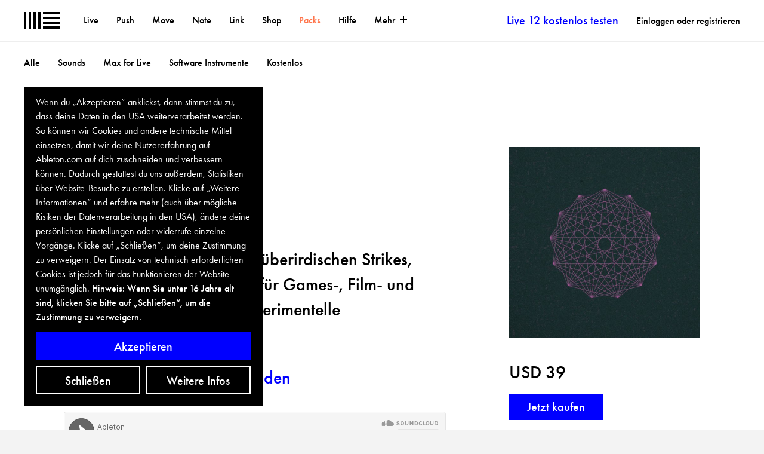

--- FILE ---
content_type: text/html; charset=utf-8
request_url: https://www.ableton.com/de/cookie-banner/?next=https://www.ableton.com/de/packs/filmscape/
body_size: 1352
content:

<div id="biscuits-overlay" class="abl-fixed abl-bottom-0 abl-left-0 abl-w-100vw abl-z-notification">
  <div class="abl-mxw-mx abl-mh-auto abl-ph-20-ms abl-pb-20-ms abl-ph-40-ml abl-pb-40-ml">
    <div class="abl-relative">
      <div class="abl-absolute abl-bottom-0 abl-w-third-md">
        <div role="region" aria-label='Cookie Banner' class="abl-pa-10 abl-pa-20-ml bg-black text-white" aria-describedby="cookie-banner-description">
          <h2 class="abl-visually-hidden">Cookie Banner</h2>
          <div id="cookie-banner-description" class="abl-type-12 abl-type-14-ms abl-type-16-ml abl-type-ct abl-type-cb">
            Wenn du „Akzeptieren” anklickst, dann stimmst du zu, dass deine Daten in den USA weiterverarbeitet werden. So können wir Cookies und andere technische Mittel einsetzen, damit wir deine Nutzererfahrung auf Ableton.com auf dich zuschneiden und verbessern können. Dadurch gestattest du uns außerdem, Statistiken über Website-Besuche zu erstellen. Klicke auf „Weitere Informationen” und erfahre mehr (auch über mögliche Risiken der Datenverarbeitung in den USA), ändere deine persönlichen Einstellungen oder widerrufe einzelne Vorgänge. Klicke auf „Schließen”, um deine Zustimmung zu verweigern. Der Einsatz von technisch erforderlichen Cookies ist jedoch für das Funktionieren der Website unumgänglich.
          <span class="abl-type-strong">
            Hinweis: Wenn Sie unter 16 Jahre alt sind, klicken Sie bitte auf „Schließen”, um die Zustimmung zu verweigern.
          </span>
          </div>
          <div class="abl-pt-10 abl-pt-20-ml">
            <div class="abl-notification-cookie-cta-grid">
              <button id="biscuits-close-button" class="abl-button abl-button--outline" type="button">Schließen</button>
              <button id="biscuits-accept-button" class="abl-button abl-button--primary abl-notification-cookie-cta-grid__main" type="button">Akzeptieren</button>
              <a id="biscuits-options-button" class="abl-button abl-button--outline" href="https://www.ableton.com/de/cookie-settings/?next=https://www.ableton.com/de/packs/filmscape/">Weitere Infos</a>
            </div>
          </div>
        </div>
      </div>
    </div>
  </div>
</div>


--- FILE ---
content_type: text/html; charset=utf-8
request_url: https://www.youtube-nocookie.com/embed/Th-6LabbTIY?wmode=transparent&vq=hd1080&rel=0&showinfo=0&autohide=1&color=white&modestbranding=1
body_size: 46164
content:
<!DOCTYPE html><html lang="en" dir="ltr" data-cast-api-enabled="true"><head><meta name="viewport" content="width=device-width, initial-scale=1"><script nonce="WJQvh2tnUqNUAt0u1IELjA">if ('undefined' == typeof Symbol || 'undefined' == typeof Symbol.iterator) {delete Array.prototype.entries;}</script><style name="www-roboto" nonce="wrtzEGcxHz9qf0BPZSoOng">@font-face{font-family:'Roboto';font-style:normal;font-weight:400;font-stretch:100%;src:url(//fonts.gstatic.com/s/roboto/v48/KFO7CnqEu92Fr1ME7kSn66aGLdTylUAMa3GUBHMdazTgWw.woff2)format('woff2');unicode-range:U+0460-052F,U+1C80-1C8A,U+20B4,U+2DE0-2DFF,U+A640-A69F,U+FE2E-FE2F;}@font-face{font-family:'Roboto';font-style:normal;font-weight:400;font-stretch:100%;src:url(//fonts.gstatic.com/s/roboto/v48/KFO7CnqEu92Fr1ME7kSn66aGLdTylUAMa3iUBHMdazTgWw.woff2)format('woff2');unicode-range:U+0301,U+0400-045F,U+0490-0491,U+04B0-04B1,U+2116;}@font-face{font-family:'Roboto';font-style:normal;font-weight:400;font-stretch:100%;src:url(//fonts.gstatic.com/s/roboto/v48/KFO7CnqEu92Fr1ME7kSn66aGLdTylUAMa3CUBHMdazTgWw.woff2)format('woff2');unicode-range:U+1F00-1FFF;}@font-face{font-family:'Roboto';font-style:normal;font-weight:400;font-stretch:100%;src:url(//fonts.gstatic.com/s/roboto/v48/KFO7CnqEu92Fr1ME7kSn66aGLdTylUAMa3-UBHMdazTgWw.woff2)format('woff2');unicode-range:U+0370-0377,U+037A-037F,U+0384-038A,U+038C,U+038E-03A1,U+03A3-03FF;}@font-face{font-family:'Roboto';font-style:normal;font-weight:400;font-stretch:100%;src:url(//fonts.gstatic.com/s/roboto/v48/KFO7CnqEu92Fr1ME7kSn66aGLdTylUAMawCUBHMdazTgWw.woff2)format('woff2');unicode-range:U+0302-0303,U+0305,U+0307-0308,U+0310,U+0312,U+0315,U+031A,U+0326-0327,U+032C,U+032F-0330,U+0332-0333,U+0338,U+033A,U+0346,U+034D,U+0391-03A1,U+03A3-03A9,U+03B1-03C9,U+03D1,U+03D5-03D6,U+03F0-03F1,U+03F4-03F5,U+2016-2017,U+2034-2038,U+203C,U+2040,U+2043,U+2047,U+2050,U+2057,U+205F,U+2070-2071,U+2074-208E,U+2090-209C,U+20D0-20DC,U+20E1,U+20E5-20EF,U+2100-2112,U+2114-2115,U+2117-2121,U+2123-214F,U+2190,U+2192,U+2194-21AE,U+21B0-21E5,U+21F1-21F2,U+21F4-2211,U+2213-2214,U+2216-22FF,U+2308-230B,U+2310,U+2319,U+231C-2321,U+2336-237A,U+237C,U+2395,U+239B-23B7,U+23D0,U+23DC-23E1,U+2474-2475,U+25AF,U+25B3,U+25B7,U+25BD,U+25C1,U+25CA,U+25CC,U+25FB,U+266D-266F,U+27C0-27FF,U+2900-2AFF,U+2B0E-2B11,U+2B30-2B4C,U+2BFE,U+3030,U+FF5B,U+FF5D,U+1D400-1D7FF,U+1EE00-1EEFF;}@font-face{font-family:'Roboto';font-style:normal;font-weight:400;font-stretch:100%;src:url(//fonts.gstatic.com/s/roboto/v48/KFO7CnqEu92Fr1ME7kSn66aGLdTylUAMaxKUBHMdazTgWw.woff2)format('woff2');unicode-range:U+0001-000C,U+000E-001F,U+007F-009F,U+20DD-20E0,U+20E2-20E4,U+2150-218F,U+2190,U+2192,U+2194-2199,U+21AF,U+21E6-21F0,U+21F3,U+2218-2219,U+2299,U+22C4-22C6,U+2300-243F,U+2440-244A,U+2460-24FF,U+25A0-27BF,U+2800-28FF,U+2921-2922,U+2981,U+29BF,U+29EB,U+2B00-2BFF,U+4DC0-4DFF,U+FFF9-FFFB,U+10140-1018E,U+10190-1019C,U+101A0,U+101D0-101FD,U+102E0-102FB,U+10E60-10E7E,U+1D2C0-1D2D3,U+1D2E0-1D37F,U+1F000-1F0FF,U+1F100-1F1AD,U+1F1E6-1F1FF,U+1F30D-1F30F,U+1F315,U+1F31C,U+1F31E,U+1F320-1F32C,U+1F336,U+1F378,U+1F37D,U+1F382,U+1F393-1F39F,U+1F3A7-1F3A8,U+1F3AC-1F3AF,U+1F3C2,U+1F3C4-1F3C6,U+1F3CA-1F3CE,U+1F3D4-1F3E0,U+1F3ED,U+1F3F1-1F3F3,U+1F3F5-1F3F7,U+1F408,U+1F415,U+1F41F,U+1F426,U+1F43F,U+1F441-1F442,U+1F444,U+1F446-1F449,U+1F44C-1F44E,U+1F453,U+1F46A,U+1F47D,U+1F4A3,U+1F4B0,U+1F4B3,U+1F4B9,U+1F4BB,U+1F4BF,U+1F4C8-1F4CB,U+1F4D6,U+1F4DA,U+1F4DF,U+1F4E3-1F4E6,U+1F4EA-1F4ED,U+1F4F7,U+1F4F9-1F4FB,U+1F4FD-1F4FE,U+1F503,U+1F507-1F50B,U+1F50D,U+1F512-1F513,U+1F53E-1F54A,U+1F54F-1F5FA,U+1F610,U+1F650-1F67F,U+1F687,U+1F68D,U+1F691,U+1F694,U+1F698,U+1F6AD,U+1F6B2,U+1F6B9-1F6BA,U+1F6BC,U+1F6C6-1F6CF,U+1F6D3-1F6D7,U+1F6E0-1F6EA,U+1F6F0-1F6F3,U+1F6F7-1F6FC,U+1F700-1F7FF,U+1F800-1F80B,U+1F810-1F847,U+1F850-1F859,U+1F860-1F887,U+1F890-1F8AD,U+1F8B0-1F8BB,U+1F8C0-1F8C1,U+1F900-1F90B,U+1F93B,U+1F946,U+1F984,U+1F996,U+1F9E9,U+1FA00-1FA6F,U+1FA70-1FA7C,U+1FA80-1FA89,U+1FA8F-1FAC6,U+1FACE-1FADC,U+1FADF-1FAE9,U+1FAF0-1FAF8,U+1FB00-1FBFF;}@font-face{font-family:'Roboto';font-style:normal;font-weight:400;font-stretch:100%;src:url(//fonts.gstatic.com/s/roboto/v48/KFO7CnqEu92Fr1ME7kSn66aGLdTylUAMa3OUBHMdazTgWw.woff2)format('woff2');unicode-range:U+0102-0103,U+0110-0111,U+0128-0129,U+0168-0169,U+01A0-01A1,U+01AF-01B0,U+0300-0301,U+0303-0304,U+0308-0309,U+0323,U+0329,U+1EA0-1EF9,U+20AB;}@font-face{font-family:'Roboto';font-style:normal;font-weight:400;font-stretch:100%;src:url(//fonts.gstatic.com/s/roboto/v48/KFO7CnqEu92Fr1ME7kSn66aGLdTylUAMa3KUBHMdazTgWw.woff2)format('woff2');unicode-range:U+0100-02BA,U+02BD-02C5,U+02C7-02CC,U+02CE-02D7,U+02DD-02FF,U+0304,U+0308,U+0329,U+1D00-1DBF,U+1E00-1E9F,U+1EF2-1EFF,U+2020,U+20A0-20AB,U+20AD-20C0,U+2113,U+2C60-2C7F,U+A720-A7FF;}@font-face{font-family:'Roboto';font-style:normal;font-weight:400;font-stretch:100%;src:url(//fonts.gstatic.com/s/roboto/v48/KFO7CnqEu92Fr1ME7kSn66aGLdTylUAMa3yUBHMdazQ.woff2)format('woff2');unicode-range:U+0000-00FF,U+0131,U+0152-0153,U+02BB-02BC,U+02C6,U+02DA,U+02DC,U+0304,U+0308,U+0329,U+2000-206F,U+20AC,U+2122,U+2191,U+2193,U+2212,U+2215,U+FEFF,U+FFFD;}@font-face{font-family:'Roboto';font-style:normal;font-weight:500;font-stretch:100%;src:url(//fonts.gstatic.com/s/roboto/v48/KFO7CnqEu92Fr1ME7kSn66aGLdTylUAMa3GUBHMdazTgWw.woff2)format('woff2');unicode-range:U+0460-052F,U+1C80-1C8A,U+20B4,U+2DE0-2DFF,U+A640-A69F,U+FE2E-FE2F;}@font-face{font-family:'Roboto';font-style:normal;font-weight:500;font-stretch:100%;src:url(//fonts.gstatic.com/s/roboto/v48/KFO7CnqEu92Fr1ME7kSn66aGLdTylUAMa3iUBHMdazTgWw.woff2)format('woff2');unicode-range:U+0301,U+0400-045F,U+0490-0491,U+04B0-04B1,U+2116;}@font-face{font-family:'Roboto';font-style:normal;font-weight:500;font-stretch:100%;src:url(//fonts.gstatic.com/s/roboto/v48/KFO7CnqEu92Fr1ME7kSn66aGLdTylUAMa3CUBHMdazTgWw.woff2)format('woff2');unicode-range:U+1F00-1FFF;}@font-face{font-family:'Roboto';font-style:normal;font-weight:500;font-stretch:100%;src:url(//fonts.gstatic.com/s/roboto/v48/KFO7CnqEu92Fr1ME7kSn66aGLdTylUAMa3-UBHMdazTgWw.woff2)format('woff2');unicode-range:U+0370-0377,U+037A-037F,U+0384-038A,U+038C,U+038E-03A1,U+03A3-03FF;}@font-face{font-family:'Roboto';font-style:normal;font-weight:500;font-stretch:100%;src:url(//fonts.gstatic.com/s/roboto/v48/KFO7CnqEu92Fr1ME7kSn66aGLdTylUAMawCUBHMdazTgWw.woff2)format('woff2');unicode-range:U+0302-0303,U+0305,U+0307-0308,U+0310,U+0312,U+0315,U+031A,U+0326-0327,U+032C,U+032F-0330,U+0332-0333,U+0338,U+033A,U+0346,U+034D,U+0391-03A1,U+03A3-03A9,U+03B1-03C9,U+03D1,U+03D5-03D6,U+03F0-03F1,U+03F4-03F5,U+2016-2017,U+2034-2038,U+203C,U+2040,U+2043,U+2047,U+2050,U+2057,U+205F,U+2070-2071,U+2074-208E,U+2090-209C,U+20D0-20DC,U+20E1,U+20E5-20EF,U+2100-2112,U+2114-2115,U+2117-2121,U+2123-214F,U+2190,U+2192,U+2194-21AE,U+21B0-21E5,U+21F1-21F2,U+21F4-2211,U+2213-2214,U+2216-22FF,U+2308-230B,U+2310,U+2319,U+231C-2321,U+2336-237A,U+237C,U+2395,U+239B-23B7,U+23D0,U+23DC-23E1,U+2474-2475,U+25AF,U+25B3,U+25B7,U+25BD,U+25C1,U+25CA,U+25CC,U+25FB,U+266D-266F,U+27C0-27FF,U+2900-2AFF,U+2B0E-2B11,U+2B30-2B4C,U+2BFE,U+3030,U+FF5B,U+FF5D,U+1D400-1D7FF,U+1EE00-1EEFF;}@font-face{font-family:'Roboto';font-style:normal;font-weight:500;font-stretch:100%;src:url(//fonts.gstatic.com/s/roboto/v48/KFO7CnqEu92Fr1ME7kSn66aGLdTylUAMaxKUBHMdazTgWw.woff2)format('woff2');unicode-range:U+0001-000C,U+000E-001F,U+007F-009F,U+20DD-20E0,U+20E2-20E4,U+2150-218F,U+2190,U+2192,U+2194-2199,U+21AF,U+21E6-21F0,U+21F3,U+2218-2219,U+2299,U+22C4-22C6,U+2300-243F,U+2440-244A,U+2460-24FF,U+25A0-27BF,U+2800-28FF,U+2921-2922,U+2981,U+29BF,U+29EB,U+2B00-2BFF,U+4DC0-4DFF,U+FFF9-FFFB,U+10140-1018E,U+10190-1019C,U+101A0,U+101D0-101FD,U+102E0-102FB,U+10E60-10E7E,U+1D2C0-1D2D3,U+1D2E0-1D37F,U+1F000-1F0FF,U+1F100-1F1AD,U+1F1E6-1F1FF,U+1F30D-1F30F,U+1F315,U+1F31C,U+1F31E,U+1F320-1F32C,U+1F336,U+1F378,U+1F37D,U+1F382,U+1F393-1F39F,U+1F3A7-1F3A8,U+1F3AC-1F3AF,U+1F3C2,U+1F3C4-1F3C6,U+1F3CA-1F3CE,U+1F3D4-1F3E0,U+1F3ED,U+1F3F1-1F3F3,U+1F3F5-1F3F7,U+1F408,U+1F415,U+1F41F,U+1F426,U+1F43F,U+1F441-1F442,U+1F444,U+1F446-1F449,U+1F44C-1F44E,U+1F453,U+1F46A,U+1F47D,U+1F4A3,U+1F4B0,U+1F4B3,U+1F4B9,U+1F4BB,U+1F4BF,U+1F4C8-1F4CB,U+1F4D6,U+1F4DA,U+1F4DF,U+1F4E3-1F4E6,U+1F4EA-1F4ED,U+1F4F7,U+1F4F9-1F4FB,U+1F4FD-1F4FE,U+1F503,U+1F507-1F50B,U+1F50D,U+1F512-1F513,U+1F53E-1F54A,U+1F54F-1F5FA,U+1F610,U+1F650-1F67F,U+1F687,U+1F68D,U+1F691,U+1F694,U+1F698,U+1F6AD,U+1F6B2,U+1F6B9-1F6BA,U+1F6BC,U+1F6C6-1F6CF,U+1F6D3-1F6D7,U+1F6E0-1F6EA,U+1F6F0-1F6F3,U+1F6F7-1F6FC,U+1F700-1F7FF,U+1F800-1F80B,U+1F810-1F847,U+1F850-1F859,U+1F860-1F887,U+1F890-1F8AD,U+1F8B0-1F8BB,U+1F8C0-1F8C1,U+1F900-1F90B,U+1F93B,U+1F946,U+1F984,U+1F996,U+1F9E9,U+1FA00-1FA6F,U+1FA70-1FA7C,U+1FA80-1FA89,U+1FA8F-1FAC6,U+1FACE-1FADC,U+1FADF-1FAE9,U+1FAF0-1FAF8,U+1FB00-1FBFF;}@font-face{font-family:'Roboto';font-style:normal;font-weight:500;font-stretch:100%;src:url(//fonts.gstatic.com/s/roboto/v48/KFO7CnqEu92Fr1ME7kSn66aGLdTylUAMa3OUBHMdazTgWw.woff2)format('woff2');unicode-range:U+0102-0103,U+0110-0111,U+0128-0129,U+0168-0169,U+01A0-01A1,U+01AF-01B0,U+0300-0301,U+0303-0304,U+0308-0309,U+0323,U+0329,U+1EA0-1EF9,U+20AB;}@font-face{font-family:'Roboto';font-style:normal;font-weight:500;font-stretch:100%;src:url(//fonts.gstatic.com/s/roboto/v48/KFO7CnqEu92Fr1ME7kSn66aGLdTylUAMa3KUBHMdazTgWw.woff2)format('woff2');unicode-range:U+0100-02BA,U+02BD-02C5,U+02C7-02CC,U+02CE-02D7,U+02DD-02FF,U+0304,U+0308,U+0329,U+1D00-1DBF,U+1E00-1E9F,U+1EF2-1EFF,U+2020,U+20A0-20AB,U+20AD-20C0,U+2113,U+2C60-2C7F,U+A720-A7FF;}@font-face{font-family:'Roboto';font-style:normal;font-weight:500;font-stretch:100%;src:url(//fonts.gstatic.com/s/roboto/v48/KFO7CnqEu92Fr1ME7kSn66aGLdTylUAMa3yUBHMdazQ.woff2)format('woff2');unicode-range:U+0000-00FF,U+0131,U+0152-0153,U+02BB-02BC,U+02C6,U+02DA,U+02DC,U+0304,U+0308,U+0329,U+2000-206F,U+20AC,U+2122,U+2191,U+2193,U+2212,U+2215,U+FEFF,U+FFFD;}</style><script name="www-roboto" nonce="WJQvh2tnUqNUAt0u1IELjA">if (document.fonts && document.fonts.load) {document.fonts.load("400 10pt Roboto", "E"); document.fonts.load("500 10pt Roboto", "E");}</script><link rel="stylesheet" href="/s/player/c9168c90/www-player.css" name="www-player" nonce="wrtzEGcxHz9qf0BPZSoOng"><style nonce="wrtzEGcxHz9qf0BPZSoOng">html {overflow: hidden;}body {font: 12px Roboto, Arial, sans-serif; background-color: #000; color: #fff; height: 100%; width: 100%; overflow: hidden; position: absolute; margin: 0; padding: 0;}#player {width: 100%; height: 100%;}h1 {text-align: center; color: #fff;}h3 {margin-top: 6px; margin-bottom: 3px;}.player-unavailable {position: absolute; top: 0; left: 0; right: 0; bottom: 0; padding: 25px; font-size: 13px; background: url(/img/meh7.png) 50% 65% no-repeat;}.player-unavailable .message {text-align: left; margin: 0 -5px 15px; padding: 0 5px 14px; border-bottom: 1px solid #888; font-size: 19px; font-weight: normal;}.player-unavailable a {color: #167ac6; text-decoration: none;}</style><script nonce="WJQvh2tnUqNUAt0u1IELjA">var ytcsi={gt:function(n){n=(n||"")+"data_";return ytcsi[n]||(ytcsi[n]={tick:{},info:{},gel:{preLoggedGelInfos:[]}})},now:window.performance&&window.performance.timing&&window.performance.now&&window.performance.timing.navigationStart?function(){return window.performance.timing.navigationStart+window.performance.now()}:function(){return(new Date).getTime()},tick:function(l,t,n){var ticks=ytcsi.gt(n).tick;var v=t||ytcsi.now();if(ticks[l]){ticks["_"+l]=ticks["_"+l]||[ticks[l]];ticks["_"+l].push(v)}ticks[l]=
v},info:function(k,v,n){ytcsi.gt(n).info[k]=v},infoGel:function(p,n){ytcsi.gt(n).gel.preLoggedGelInfos.push(p)},setStart:function(t,n){ytcsi.tick("_start",t,n)}};
(function(w,d){function isGecko(){if(!w.navigator)return false;try{if(w.navigator.userAgentData&&w.navigator.userAgentData.brands&&w.navigator.userAgentData.brands.length){var brands=w.navigator.userAgentData.brands;var i=0;for(;i<brands.length;i++)if(brands[i]&&brands[i].brand==="Firefox")return true;return false}}catch(e){setTimeout(function(){throw e;})}if(!w.navigator.userAgent)return false;var ua=w.navigator.userAgent;return ua.indexOf("Gecko")>0&&ua.toLowerCase().indexOf("webkit")<0&&ua.indexOf("Edge")<
0&&ua.indexOf("Trident")<0&&ua.indexOf("MSIE")<0}ytcsi.setStart(w.performance?w.performance.timing.responseStart:null);var isPrerender=(d.visibilityState||d.webkitVisibilityState)=="prerender";var vName=!d.visibilityState&&d.webkitVisibilityState?"webkitvisibilitychange":"visibilitychange";if(isPrerender){var startTick=function(){ytcsi.setStart();d.removeEventListener(vName,startTick)};d.addEventListener(vName,startTick,false)}if(d.addEventListener)d.addEventListener(vName,function(){ytcsi.tick("vc")},
false);if(isGecko()){var isHidden=(d.visibilityState||d.webkitVisibilityState)=="hidden";if(isHidden)ytcsi.tick("vc")}var slt=function(el,t){setTimeout(function(){var n=ytcsi.now();el.loadTime=n;if(el.slt)el.slt()},t)};w.__ytRIL=function(el){if(!el.getAttribute("data-thumb"))if(w.requestAnimationFrame)w.requestAnimationFrame(function(){slt(el,0)});else slt(el,16)}})(window,document);
</script><script nonce="WJQvh2tnUqNUAt0u1IELjA">var ytcfg={d:function(){return window.yt&&yt.config_||ytcfg.data_||(ytcfg.data_={})},get:function(k,o){return k in ytcfg.d()?ytcfg.d()[k]:o},set:function(){var a=arguments;if(a.length>1)ytcfg.d()[a[0]]=a[1];else{var k;for(k in a[0])ytcfg.d()[k]=a[0][k]}}};
ytcfg.set({"CLIENT_CANARY_STATE":"none","DEVICE":"cbr\u003dChrome\u0026cbrand\u003dapple\u0026cbrver\u003d131.0.0.0\u0026ceng\u003dWebKit\u0026cengver\u003d537.36\u0026cos\u003dMacintosh\u0026cosver\u003d10_15_7\u0026cplatform\u003dDESKTOP","EVENT_ID":"LQxzaaG-B5m1lu8Pp8G_uQg","EXPERIMENT_FLAGS":{"ab_det_apm":true,"ab_det_el_h":true,"ab_det_em_inj":true,"ab_l_sig_st":true,"ab_l_sig_st_e":true,"action_companion_center_align_description":true,"allow_skip_networkless":true,"always_send_and_write":true,"att_web_record_metrics":true,"attmusi":true,"c3_enable_button_impression_logging":true,"c3_watch_page_component":true,"cancel_pending_navs":true,"clean_up_manual_attribution_header":true,"config_age_report_killswitch":true,"cow_optimize_idom_compat":true,"csi_on_gel":true,"delhi_mweb_colorful_sd":true,"delhi_mweb_colorful_sd_v2":true,"deprecate_pair_servlet_enabled":true,"desktop_sparkles_light_cta_button":true,"disable_cached_masthead_data":true,"disable_child_node_auto_formatted_strings":true,"disable_log_to_visitor_layer":true,"disable_pacf_logging_for_memory_limited_tv":true,"embeds_enable_eid_enforcement_for_youtube":true,"embeds_enable_info_panel_dismissal":true,"embeds_enable_pfp_always_unbranded":true,"embeds_muted_autoplay_sound_fix":true,"embeds_serve_es6_client":true,"embeds_web_nwl_disable_nocookie":true,"embeds_web_updated_shorts_definition_fix":true,"enable_active_view_display_ad_renderer_web_home":true,"enable_ad_disclosure_banner_a11y_fix":true,"enable_client_sli_logging":true,"enable_client_streamz_web":true,"enable_client_ve_spec":true,"enable_cloud_save_error_popup_after_retry":true,"enable_dai_sdf_h5_preroll":true,"enable_datasync_id_header_in_web_vss_pings":true,"enable_default_mono_cta_migration_web_client":true,"enable_docked_chat_messages":true,"enable_drop_shadow_experiment":true,"enable_entity_store_from_dependency_injection":true,"enable_inline_muted_playback_on_web_search":true,"enable_inline_muted_playback_on_web_search_for_vdc":true,"enable_inline_muted_playback_on_web_search_for_vdcb":true,"enable_is_extended_monitoring":true,"enable_is_mini_app_page_active_bugfix":true,"enable_logging_first_user_action_after_game_ready":true,"enable_ltc_param_fetch_from_innertube":true,"enable_masthead_mweb_padding_fix":true,"enable_menu_renderer_button_in_mweb_hclr":true,"enable_mini_app_command_handler_mweb_fix":true,"enable_mini_guide_downloads_item":true,"enable_mixed_direction_formatted_strings":true,"enable_mweb_new_caption_language_picker":true,"enable_names_handles_account_switcher":true,"enable_network_request_logging_on_game_events":true,"enable_new_paid_product_placement":true,"enable_open_in_new_tab_icon_for_short_dr_for_desktop_search":true,"enable_open_yt_content":true,"enable_origin_query_parameter_bugfix":true,"enable_pause_ads_on_ytv_html5":true,"enable_payments_purchase_manager":true,"enable_pdp_icon_prefetch":true,"enable_pl_r_si_fa":true,"enable_place_pivot_url":true,"enable_pv_screen_modern_text":true,"enable_removing_navbar_title_on_hashtag_page_mweb":true,"enable_rta_manager":true,"enable_sdf_companion_h5":true,"enable_sdf_dai_h5_midroll":true,"enable_sdf_h5_endemic_mid_post_roll":true,"enable_sdf_on_h5_unplugged_vod_midroll":true,"enable_sdf_shorts_player_bytes_h5":true,"enable_sending_unwrapped_game_audio_as_serialized_metadata":true,"enable_sfv_effect_pivot_url":true,"enable_shorts_new_carousel":true,"enable_skip_ad_guidance_prompt":true,"enable_skippable_ads_for_unplugged_ad_pod":true,"enable_smearing_expansion_dai":true,"enable_time_out_messages":true,"enable_timeline_view_modern_transcript_fe":true,"enable_video_display_compact_button_group_for_desktop_search":true,"enable_web_delhi_icons":true,"enable_web_home_top_landscape_image_layout_level_click":true,"enable_web_tiered_gel":true,"enable_window_constrained_buy_flow_dialog":true,"enable_wiz_queue_effect_and_on_init_initial_runs":true,"enable_ypc_spinners":true,"enable_yt_ata_iframe_authuser":true,"export_networkless_options":true,"export_player_version_to_ytconfig":true,"fill_single_video_with_notify_to_lasr":true,"fix_ad_miniplayer_controls_rendering":true,"fix_ads_tracking_for_swf_config_deprecation_mweb":true,"h5_companion_enable_adcpn_macro_substitution_for_click_pings":true,"h5_inplayer_enable_adcpn_macro_substitution_for_click_pings":true,"h5_reset_cache_and_filter_before_update_masthead":true,"hide_channel_creation_title_for_mweb":true,"high_ccv_client_side_caching_h5":true,"html5_log_trigger_events_with_debug_data":true,"html5_ssdai_enable_media_end_cue_range":true,"il_attach_cache_limit":true,"il_use_view_model_logging_context":true,"is_browser_support_for_webcam_streaming":true,"json_condensed_response":true,"kev_adb_pg":true,"kevlar_gel_error_routing":true,"kevlar_watch_cinematics":true,"live_chat_enable_controller_extraction":true,"live_chat_enable_rta_manager":true,"log_click_with_layer_from_element_in_command_handler":true,"mdx_enable_privacy_disclosure_ui":true,"mdx_load_cast_api_bootstrap_script":true,"medium_progress_bar_modification":true,"migrate_remaining_web_ad_badges_to_innertube":true,"mobile_account_menu_refresh":true,"mweb_account_linking_noapp":true,"mweb_after_render_to_scheduler":true,"mweb_allow_modern_search_suggest_behavior":true,"mweb_animated_actions":true,"mweb_app_upsell_button_direct_to_app":true,"mweb_c3_enable_adaptive_signals":true,"mweb_c3_library_page_enable_recent_shelf":true,"mweb_c3_remove_web_navigation_endpoint_data":true,"mweb_c3_use_canonical_from_player_response":true,"mweb_cinematic_watch":true,"mweb_command_handler":true,"mweb_delay_watch_initial_data":true,"mweb_disable_searchbar_scroll":true,"mweb_enable_browse_chunks":true,"mweb_enable_fine_scrubbing_for_recs":true,"mweb_enable_keto_batch_player_fullscreen":true,"mweb_enable_keto_batch_player_progress_bar":true,"mweb_enable_keto_batch_player_tooltips":true,"mweb_enable_lockup_view_model_for_ucp":true,"mweb_enable_mix_panel_title_metadata":true,"mweb_enable_more_drawer":true,"mweb_enable_optional_fullscreen_landscape_locking":true,"mweb_enable_overlay_touch_manager":true,"mweb_enable_premium_carve_out_fix":true,"mweb_enable_refresh_detection":true,"mweb_enable_search_imp":true,"mweb_enable_sequence_signal":true,"mweb_enable_shorts_pivot_button":true,"mweb_enable_shorts_video_preload":true,"mweb_enable_skippables_on_jio_phone":true,"mweb_enable_two_line_title_on_shorts":true,"mweb_enable_varispeed_controller":true,"mweb_enable_watch_feed_infinite_scroll":true,"mweb_enable_wrapped_unplugged_pause_membership_dialog_renderer":true,"mweb_fix_monitor_visibility_after_render":true,"mweb_force_ios_fallback_to_native_control":true,"mweb_fp_auto_fullscreen":true,"mweb_fullscreen_controls":true,"mweb_fullscreen_controls_action_buttons":true,"mweb_fullscreen_watch_system":true,"mweb_home_reactive_shorts":true,"mweb_innertube_search_command":true,"mweb_kaios_enable_autoplay_switch_view_model":true,"mweb_lang_in_html":true,"mweb_like_button_synced_with_entities":true,"mweb_logo_use_home_page_ve":true,"mweb_native_control_in_faux_fullscreen_shared":true,"mweb_player_control_on_hover":true,"mweb_player_delhi_dtts":true,"mweb_player_settings_use_bottom_sheet":true,"mweb_player_show_previous_next_buttons_in_playlist":true,"mweb_player_skip_no_op_state_changes":true,"mweb_player_user_select_none":true,"mweb_playlist_engagement_panel":true,"mweb_progress_bar_seek_on_mouse_click":true,"mweb_pull_2_full":true,"mweb_pull_2_full_enable_touch_handlers":true,"mweb_schedule_warm_watch_response":true,"mweb_searchbox_legacy_navigation":true,"mweb_see_fewer_shorts":true,"mweb_shorts_comments_panel_id_change":true,"mweb_shorts_early_continuation":true,"mweb_show_ios_smart_banner":true,"mweb_show_sign_in_button_from_header":true,"mweb_use_server_url_on_startup":true,"mweb_watch_captions_enable_auto_translate":true,"mweb_watch_captions_set_default_size":true,"mweb_watch_stop_scheduler_on_player_response":true,"mweb_watchfeed_big_thumbnails":true,"mweb_yt_searchbox":true,"networkless_logging":true,"no_client_ve_attach_unless_shown":true,"pageid_as_header_web":true,"playback_settings_use_switch_menu":true,"player_controls_autonav_fix":true,"player_controls_skip_double_signal_update":true,"polymer_bad_build_labels":true,"polymer_verifiy_app_state":true,"qoe_send_and_write":true,"remove_chevron_from_ad_disclosure_banner_h5":true,"remove_masthead_channel_banner_on_refresh":true,"remove_slot_id_exited_trigger_for_dai_in_player_slot_expire":true,"replace_client_url_parsing_with_server_signal":true,"service_worker_enabled":true,"service_worker_push_enabled":true,"service_worker_push_home_page_prompt":true,"service_worker_push_watch_page_prompt":true,"shell_load_gcf":true,"shorten_initial_gel_batch_timeout":true,"should_use_yt_voice_endpoint_in_kaios":true,"smarter_ve_dedupping":true,"speedmaster_no_seek":true,"stop_handling_click_for_non_rendering_overlay_layout":true,"suppress_error_204_logging":true,"synced_panel_scrolling_controller":true,"use_event_time_ms_header":true,"use_fifo_for_networkless":true,"use_request_time_ms_header":true,"use_session_based_sampling":true,"use_thumbnail_overlay_time_status_renderer_for_live_badge":true,"vss_final_ping_send_and_write":true,"vss_playback_use_send_and_write":true,"web_adaptive_repeat_ase":true,"web_always_load_chat_support":true,"web_animated_like":true,"web_api_url":true,"web_attributed_string_deep_equal_bugfix":true,"web_autonav_allow_off_by_default":true,"web_button_vm_refactor_disabled":true,"web_c3_log_app_init_finish":true,"web_csi_action_sampling_enabled":true,"web_dedupe_ve_grafting":true,"web_disable_backdrop_filter":true,"web_enable_ab_rsp_cl":true,"web_enable_course_icon_update":true,"web_enable_error_204":true,"web_fix_segmented_like_dislike_undefined":true,"web_gcf_hashes_innertube":true,"web_gel_timeout_cap":true,"web_metadata_carousel_elref_bugfix":true,"web_parent_target_for_sheets":true,"web_persist_server_autonav_state_on_client":true,"web_playback_associated_log_ctt":true,"web_playback_associated_ve":true,"web_prefetch_preload_video":true,"web_progress_bar_draggable":true,"web_resizable_advertiser_banner_on_masthead_safari_fix":true,"web_shorts_just_watched_on_channel_and_pivot_study":true,"web_shorts_just_watched_overlay":true,"web_update_panel_visibility_logging_fix":true,"web_video_attribute_view_model_a11y_fix":true,"web_watch_controls_state_signals":true,"web_wiz_attributed_string":true,"webfe_mweb_watch_microdata":true,"webfe_watch_shorts_canonical_url_fix":true,"webpo_exit_on_net_err":true,"wiz_diff_overwritable":true,"woffle_used_state_report":true,"wpo_gel_strz":true,"H5_async_logging_delay_ms":30000.0,"attention_logging_scroll_throttle":500.0,"autoplay_pause_by_lact_sampling_fraction":0.0,"cinematic_watch_effect_opacity":0.4,"log_window_onerror_fraction":0.1,"speedmaster_playback_rate":2.0,"tv_pacf_logging_sample_rate":0.01,"web_attention_logging_scroll_throttle":500.0,"web_load_prediction_threshold":0.1,"web_navigation_prediction_threshold":0.1,"web_pbj_log_warning_rate":0.0,"web_system_health_fraction":0.01,"ytidb_transaction_ended_event_rate_limit":0.02,"active_time_update_interval_ms":10000,"att_init_delay":500,"autoplay_pause_by_lact_sec":0,"botguard_async_snapshot_timeout_ms":3000,"check_navigator_accuracy_timeout_ms":0,"cinematic_watch_css_filter_blur_strength":40,"cinematic_watch_fade_out_duration":500,"close_webview_delay_ms":100,"cloud_save_game_data_rate_limit_ms":3000,"compression_disable_point":10,"custom_active_view_tos_timeout_ms":3600000,"embeds_widget_poll_interval_ms":0,"gel_min_batch_size":3,"gel_queue_timeout_max_ms":60000,"get_async_timeout_ms":60000,"hide_cta_for_home_web_video_ads_animate_in_time":2,"html5_byterate_soft_cap":0,"initial_gel_batch_timeout":2000,"max_body_size_to_compress":500000,"max_prefetch_window_sec_for_livestream_optimization":10,"min_prefetch_offset_sec_for_livestream_optimization":20,"mini_app_container_iframe_src_update_delay_ms":0,"multiple_preview_news_duration_time":11000,"mweb_c3_toast_duration_ms":5000,"mweb_deep_link_fallback_timeout_ms":10000,"mweb_delay_response_received_actions":100,"mweb_fp_dpad_rate_limit_ms":0,"mweb_fp_dpad_watch_title_clamp_lines":0,"mweb_history_manager_cache_size":100,"mweb_ios_fullscreen_playback_transition_delay_ms":500,"mweb_ios_fullscreen_system_pause_epilson_ms":0,"mweb_override_response_store_expiration_ms":0,"mweb_shorts_early_continuation_trigger_threshold":4,"mweb_w2w_max_age_seconds":0,"mweb_watch_captions_default_size":2,"neon_dark_launch_gradient_count":0,"network_polling_interval":30000,"play_click_interval_ms":30000,"play_ping_interval_ms":10000,"prefetch_comments_ms_after_video":0,"send_config_hash_timer":0,"service_worker_push_logged_out_prompt_watches":-1,"service_worker_push_prompt_cap":-1,"service_worker_push_prompt_delay_microseconds":3888000000000,"slow_compressions_before_abandon_count":4,"speedmaster_cancellation_movement_dp":10,"speedmaster_touch_activation_ms":500,"web_attention_logging_throttle":500,"web_foreground_heartbeat_interval_ms":28000,"web_gel_debounce_ms":10000,"web_logging_max_batch":100,"web_max_tracing_events":50,"web_tracing_session_replay":0,"wil_icon_max_concurrent_fetches":9999,"ytidb_remake_db_retries":3,"ytidb_reopen_db_retries":3,"WebClientReleaseProcessCritical__youtube_embeds_client_version_override":"","WebClientReleaseProcessCritical__youtube_embeds_web_client_version_override":"","WebClientReleaseProcessCritical__youtube_mweb_client_version_override":"","debug_forced_internalcountrycode":"","embeds_web_synth_ch_headers_banned_urls_regex":"","enable_web_media_service":"DISABLED","il_payload_scraping":"","live_chat_unicode_emoji_json_url":"https://www.gstatic.com/youtube/img/emojis/emojis-svg-9.json","mweb_deep_link_feature_tag_suffix":"11268432","mweb_enable_shorts_innertube_player_prefetch_trigger":"NONE","mweb_fp_dpad":"home,search,browse,channel,create_channel,experiments,settings,trending,oops,404,paid_memberships,sponsorship,premium,shorts","mweb_fp_dpad_linear_navigation":"","mweb_fp_dpad_linear_navigation_visitor":"","mweb_fp_dpad_visitor":"","mweb_preload_video_by_player_vars":"","place_pivot_triggering_container_alternate":"","place_pivot_triggering_counterfactual_container_alternate":"","service_worker_push_force_notification_prompt_tag":"1","service_worker_scope":"/","suggest_exp_str":"","web_client_version_override":"","kevlar_command_handler_command_banlist":[],"mini_app_ids_without_game_ready":["UgkxHHtsak1SC8mRGHMZewc4HzeAY3yhPPmJ","Ugkx7OgzFqE6z_5Mtf4YsotGfQNII1DF_RBm"],"web_op_signal_type_banlist":[],"web_tracing_enabled_spans":["event","command"]},"GAPI_HINT_PARAMS":"m;/_/scs/abc-static/_/js/k\u003dgapi.gapi.en.FZb77tO2YW4.O/d\u003d1/rs\u003dAHpOoo8lqavmo6ayfVxZovyDiP6g3TOVSQ/m\u003d__features__","GAPI_HOST":"https://apis.google.com","GAPI_LOCALE":"en_US","GL":"US","HL":"en","HTML_DIR":"ltr","HTML_LANG":"en","INNERTUBE_API_KEY":"AIzaSyAO_FJ2SlqU8Q4STEHLGCilw_Y9_11qcW8","INNERTUBE_API_VERSION":"v1","INNERTUBE_CLIENT_NAME":"WEB_EMBEDDED_PLAYER","INNERTUBE_CLIENT_VERSION":"1.20260122.01.00","INNERTUBE_CONTEXT":{"client":{"hl":"en","gl":"US","remoteHost":"18.117.136.49","deviceMake":"Apple","deviceModel":"","visitorData":"CgtPZGoyczZVUDduOCitmMzLBjIKCgJVUxIEGgAgKw%3D%3D","userAgent":"Mozilla/5.0 (Macintosh; Intel Mac OS X 10_15_7) AppleWebKit/537.36 (KHTML, like Gecko) Chrome/131.0.0.0 Safari/537.36; ClaudeBot/1.0; +claudebot@anthropic.com),gzip(gfe)","clientName":"WEB_EMBEDDED_PLAYER","clientVersion":"1.20260122.01.00","osName":"Macintosh","osVersion":"10_15_7","originalUrl":"https://www.youtube-nocookie.com/embed/Th-6LabbTIY?wmode\u003dtransparent\u0026vq\u003dhd1080\u0026rel\u003d0\u0026showinfo\u003d0\u0026autohide\u003d1\u0026color\u003dwhite\u0026modestbranding\u003d1","platform":"DESKTOP","clientFormFactor":"UNKNOWN_FORM_FACTOR","configInfo":{"appInstallData":"[base64]%3D"},"browserName":"Chrome","browserVersion":"131.0.0.0","acceptHeader":"text/html,application/xhtml+xml,application/xml;q\u003d0.9,image/webp,image/apng,*/*;q\u003d0.8,application/signed-exchange;v\u003db3;q\u003d0.9","deviceExperimentId":"ChxOelU1T0RRek1ETTRORGswTmpZM09UVTJOUT09EK2YzMsGGK2YzMsG","rolloutToken":"CJKx3sj3_reSIxD13K7k-6CSAxj13K7k-6CSAw%3D%3D"},"user":{"lockedSafetyMode":false},"request":{"useSsl":true},"clickTracking":{"clickTrackingParams":"IhMI4Yiu5PugkgMVmZrlBx2n4C+H"},"thirdParty":{"embeddedPlayerContext":{"embeddedPlayerEncryptedContext":"AD5ZzFStqQJjTGPWnUcKu_Sy-9lj_s-dtlSP0gH6GdRsNTwBhfXbvrHQR5hYtEqMP_2ITEch3hN7lzF2fgqFKjxHrK70XN7PwLvz1TyJwvT6OUpCKlcMQ3Rhp0RtlAFtZc8","ancestorOriginsSupported":false}}},"INNERTUBE_CONTEXT_CLIENT_NAME":56,"INNERTUBE_CONTEXT_CLIENT_VERSION":"1.20260122.01.00","INNERTUBE_CONTEXT_GL":"US","INNERTUBE_CONTEXT_HL":"en","LATEST_ECATCHER_SERVICE_TRACKING_PARAMS":{"client.name":"WEB_EMBEDDED_PLAYER","client.jsfeat":"2021"},"LOGGED_IN":false,"PAGE_BUILD_LABEL":"youtube.embeds.web_20260122_01_RC00","PAGE_CL":859451063,"SERVER_NAME":"WebFE","VISITOR_DATA":"CgtPZGoyczZVUDduOCitmMzLBjIKCgJVUxIEGgAgKw%3D%3D","WEB_PLAYER_CONTEXT_CONFIGS":{"WEB_PLAYER_CONTEXT_CONFIG_ID_EMBEDDED_PLAYER":{"rootElementId":"movie_player","jsUrl":"/s/player/c9168c90/player_ias.vflset/en_US/base.js","cssUrl":"/s/player/c9168c90/www-player.css","contextId":"WEB_PLAYER_CONTEXT_CONFIG_ID_EMBEDDED_PLAYER","eventLabel":"embedded","contentRegion":"US","hl":"en_US","hostLanguage":"en","innertubeApiKey":"AIzaSyAO_FJ2SlqU8Q4STEHLGCilw_Y9_11qcW8","innertubeApiVersion":"v1","innertubeContextClientVersion":"1.20260122.01.00","disableRelatedVideos":true,"device":{"brand":"apple","model":"","browser":"Chrome","browserVersion":"131.0.0.0","os":"Macintosh","osVersion":"10_15_7","platform":"DESKTOP","interfaceName":"WEB_EMBEDDED_PLAYER","interfaceVersion":"1.20260122.01.00"},"serializedExperimentIds":"24004644,51010235,51063643,51098299,51204329,51222973,51340662,51349914,51353393,51366423,51389629,51404808,51404810,51490331,51500051,51505436,51530495,51534669,51560386,51565115,51566373,51578632,51583565,51583821,51585555,51586118,51605258,51605395,51609829,51611457,51615066,51619502,51620867,51621065,51622845,51631301,51632249,51637029,51638932,51648336,51656217,51672162,51681662,51683502,51684301,51684306,51690473,51691590,51693510,51696107,51696619,51697032,51700777,51705183,51711227,51711298,51712601,51713237,51714463,51715041,51719097,51719411,51719628,51732102,51735451,51737133,51738919,51742823,51742830,51742876,51744563,51747794","serializedExperimentFlags":"H5_async_logging_delay_ms\u003d30000.0\u0026PlayerWeb__h5_enable_advisory_rating_restrictions\u003dtrue\u0026a11y_h5_associate_survey_question\u003dtrue\u0026ab_det_apm\u003dtrue\u0026ab_det_el_h\u003dtrue\u0026ab_det_em_inj\u003dtrue\u0026ab_l_sig_st\u003dtrue\u0026ab_l_sig_st_e\u003dtrue\u0026action_companion_center_align_description\u003dtrue\u0026ad_pod_disable_companion_persist_ads_quality\u003dtrue\u0026add_stmp_logs_for_voice_boost\u003dtrue\u0026allow_autohide_on_paused_videos\u003dtrue\u0026allow_drm_override\u003dtrue\u0026allow_live_autoplay\u003dtrue\u0026allow_poltergust_autoplay\u003dtrue\u0026allow_skip_networkless\u003dtrue\u0026allow_vp9_1080p_mq_enc\u003dtrue\u0026always_cache_redirect_endpoint\u003dtrue\u0026always_send_and_write\u003dtrue\u0026annotation_module_vast_cards_load_logging_fraction\u003d1.0\u0026assign_drm_family_by_format\u003dtrue\u0026att_web_record_metrics\u003dtrue\u0026attention_logging_scroll_throttle\u003d500.0\u0026attmusi\u003dtrue\u0026autoplay_time\u003d10000\u0026autoplay_time_for_fullscreen\u003d-1\u0026autoplay_time_for_music_content\u003d-1\u0026bg_vm_reinit_threshold\u003d7200000\u0026blocked_packages_for_sps\u003d[]\u0026botguard_async_snapshot_timeout_ms\u003d3000\u0026captions_url_add_ei\u003dtrue\u0026check_navigator_accuracy_timeout_ms\u003d0\u0026clean_up_manual_attribution_header\u003dtrue\u0026compression_disable_point\u003d10\u0026cow_optimize_idom_compat\u003dtrue\u0026csi_on_gel\u003dtrue\u0026custom_active_view_tos_timeout_ms\u003d3600000\u0026dash_manifest_version\u003d5\u0026debug_bandaid_hostname\u003d\u0026debug_bandaid_port\u003d0\u0026debug_sherlog_username\u003d\u0026delhi_modern_player_default_thumbnail_percentage\u003d0.0\u0026delhi_modern_player_faster_autohide_delay_ms\u003d2000\u0026delhi_modern_player_pause_thumbnail_percentage\u003d0.6\u0026delhi_modern_web_player_blending_mode\u003d\u0026delhi_modern_web_player_disable_frosted_glass\u003dtrue\u0026delhi_modern_web_player_horizontal_volume_controls\u003dtrue\u0026delhi_modern_web_player_lhs_volume_controls\u003dtrue\u0026delhi_modern_web_player_responsive_compact_controls_threshold\u003d0\u0026deprecate_22\u003dtrue\u0026deprecate_delay_ping\u003dtrue\u0026deprecate_pair_servlet_enabled\u003dtrue\u0026desktop_sparkles_light_cta_button\u003dtrue\u0026disable_av1_setting\u003dtrue\u0026disable_branding_context\u003dtrue\u0026disable_cached_masthead_data\u003dtrue\u0026disable_channel_id_check_for_suspended_channels\u003dtrue\u0026disable_child_node_auto_formatted_strings\u003dtrue\u0026disable_lifa_for_supex_users\u003dtrue\u0026disable_log_to_visitor_layer\u003dtrue\u0026disable_mdx_connection_in_mdx_module_for_music_web\u003dtrue\u0026disable_pacf_logging_for_memory_limited_tv\u003dtrue\u0026disable_reduced_fullscreen_autoplay_countdown_for_minors\u003dtrue\u0026disable_reel_item_watch_format_filtering\u003dtrue\u0026disable_threegpp_progressive_formats\u003dtrue\u0026disable_touch_events_on_skip_button\u003dtrue\u0026edge_encryption_fill_primary_key_version\u003dtrue\u0026embeds_enable_info_panel_dismissal\u003dtrue\u0026embeds_enable_move_set_center_crop_to_public\u003dtrue\u0026embeds_enable_per_video_embed_config\u003dtrue\u0026embeds_enable_pfp_always_unbranded\u003dtrue\u0026embeds_web_lite_mode\u003d1\u0026embeds_web_nwl_disable_nocookie\u003dtrue\u0026embeds_web_synth_ch_headers_banned_urls_regex\u003d\u0026enable_aci_on_lr_feeds\u003dtrue\u0026enable_active_view_display_ad_renderer_web_home\u003dtrue\u0026enable_active_view_lr_shorts_video\u003dtrue\u0026enable_active_view_web_shorts_video\u003dtrue\u0026enable_ad_cpn_macro_substitution_for_click_pings\u003dtrue\u0026enable_ad_disclosure_banner_a11y_fix\u003dtrue\u0026enable_antiscraping_web_player_expired\u003dtrue\u0026enable_app_promo_endcap_eml_on_tablet\u003dtrue\u0026enable_batched_cross_device_pings_in_gel_fanout\u003dtrue\u0026enable_cast_for_web_unplugged\u003dtrue\u0026enable_cast_on_music_web\u003dtrue\u0026enable_cipher_for_manifest_urls\u003dtrue\u0026enable_cleanup_masthead_autoplay_hack_fix\u003dtrue\u0026enable_client_page_id_header_for_first_party_pings\u003dtrue\u0026enable_client_sli_logging\u003dtrue\u0026enable_client_ve_spec\u003dtrue\u0026enable_cta_banner_on_unplugged_lr\u003dtrue\u0026enable_custom_playhead_parsing\u003dtrue\u0026enable_dai_sdf_h5_preroll\u003dtrue\u0026enable_datasync_id_header_in_web_vss_pings\u003dtrue\u0026enable_default_mono_cta_migration_web_client\u003dtrue\u0026enable_dsa_ad_badge_for_action_endcap_on_android\u003dtrue\u0026enable_dsa_ad_badge_for_action_endcap_on_ios\u003dtrue\u0026enable_entity_store_from_dependency_injection\u003dtrue\u0026enable_error_corrections_infocard_web_client\u003dtrue\u0026enable_error_corrections_infocards_icon_web\u003dtrue\u0026enable_inline_muted_playback_on_web_search\u003dtrue\u0026enable_inline_muted_playback_on_web_search_for_vdc\u003dtrue\u0026enable_inline_muted_playback_on_web_search_for_vdcb\u003dtrue\u0026enable_is_extended_monitoring\u003dtrue\u0026enable_kabuki_comments_on_shorts\u003ddisabled\u0026enable_ltc_param_fetch_from_innertube\u003dtrue\u0026enable_mixed_direction_formatted_strings\u003dtrue\u0026enable_modern_skip_button_on_web\u003dtrue\u0026enable_new_paid_product_placement\u003dtrue\u0026enable_open_in_new_tab_icon_for_short_dr_for_desktop_search\u003dtrue\u0026enable_out_of_stock_text_all_surfaces\u003dtrue\u0026enable_paid_content_overlay_bugfix\u003dtrue\u0026enable_pause_ads_on_ytv_html5\u003dtrue\u0026enable_pl_r_si_fa\u003dtrue\u0026enable_policy_based_hqa_filter_in_watch_server\u003dtrue\u0026enable_progres_commands_lr_feeds\u003dtrue\u0026enable_publishing_region_param_in_sus\u003dtrue\u0026enable_pv_screen_modern_text\u003dtrue\u0026enable_rpr_token_on_ltl_lookup\u003dtrue\u0026enable_sdf_companion_h5\u003dtrue\u0026enable_sdf_dai_h5_midroll\u003dtrue\u0026enable_sdf_h5_endemic_mid_post_roll\u003dtrue\u0026enable_sdf_on_h5_unplugged_vod_midroll\u003dtrue\u0026enable_sdf_shorts_player_bytes_h5\u003dtrue\u0026enable_server_driven_abr\u003dtrue\u0026enable_server_driven_abr_for_backgroundable\u003dtrue\u0026enable_server_driven_abr_url_generation\u003dtrue\u0026enable_server_driven_readahead\u003dtrue\u0026enable_skip_ad_guidance_prompt\u003dtrue\u0026enable_skip_to_next_messaging\u003dtrue\u0026enable_skippable_ads_for_unplugged_ad_pod\u003dtrue\u0026enable_smart_skip_player_controls_shown_on_web\u003dtrue\u0026enable_smart_skip_player_controls_shown_on_web_increased_triggering_sensitivity\u003dtrue\u0026enable_smart_skip_speedmaster_on_web\u003dtrue\u0026enable_smearing_expansion_dai\u003dtrue\u0026enable_split_screen_ad_baseline_experience_endemic_live_h5\u003dtrue\u0026enable_to_call_playready_backend_directly\u003dtrue\u0026enable_unified_action_endcap_on_web\u003dtrue\u0026enable_video_display_compact_button_group_for_desktop_search\u003dtrue\u0026enable_voice_boost_feature\u003dtrue\u0026enable_vp9_appletv5_on_server\u003dtrue\u0026enable_watch_server_rejected_formats_logging\u003dtrue\u0026enable_web_delhi_icons\u003dtrue\u0026enable_web_home_top_landscape_image_layout_level_click\u003dtrue\u0026enable_web_media_session_metadata_fix\u003dtrue\u0026enable_web_premium_varispeed_upsell\u003dtrue\u0026enable_web_tiered_gel\u003dtrue\u0026enable_wiz_queue_effect_and_on_init_initial_runs\u003dtrue\u0026enable_yt_ata_iframe_authuser\u003dtrue\u0026enable_ytv_csdai_vp9\u003dtrue\u0026export_networkless_options\u003dtrue\u0026export_player_version_to_ytconfig\u003dtrue\u0026fill_live_request_config_in_ustreamer_config\u003dtrue\u0026fill_single_video_with_notify_to_lasr\u003dtrue\u0026filter_vb_without_non_vb_equivalents\u003dtrue\u0026filter_vp9_for_live_dai\u003dtrue\u0026fix_ad_miniplayer_controls_rendering\u003dtrue\u0026fix_ads_tracking_for_swf_config_deprecation_mweb\u003dtrue\u0026fix_h5_toggle_button_a11y\u003dtrue\u0026fix_survey_color_contrast_on_destop\u003dtrue\u0026fix_toggle_button_role_for_ad_components\u003dtrue\u0026fresca_polling_delay_override\u003d0\u0026gab_return_sabr_ssdai_config\u003dtrue\u0026gel_min_batch_size\u003d3\u0026gel_queue_timeout_max_ms\u003d60000\u0026gvi_channel_client_screen\u003dtrue\u0026h5_companion_enable_adcpn_macro_substitution_for_click_pings\u003dtrue\u0026h5_enable_ad_mbs\u003dtrue\u0026h5_inplayer_enable_adcpn_macro_substitution_for_click_pings\u003dtrue\u0026h5_reset_cache_and_filter_before_update_masthead\u003dtrue\u0026heatseeker_decoration_threshold\u003d0.0\u0026hfr_dropped_framerate_fallback_threshold\u003d0\u0026hide_cta_for_home_web_video_ads_animate_in_time\u003d2\u0026high_ccv_client_side_caching_h5\u003dtrue\u0026hls_use_new_codecs_string_api\u003dtrue\u0026html5_ad_timeout_ms\u003d0\u0026html5_adaptation_step_count\u003d0\u0026html5_ads_preroll_lock_timeout_delay_ms\u003d15000\u0026html5_allow_multiview_tile_preload\u003dtrue\u0026html5_allow_preloading_with_idle_only_network_for_sabr\u003dtrue\u0026html5_allow_video_keyframe_without_audio\u003dtrue\u0026html5_apply_constraints_in_client_for_sabr\u003dtrue\u0026html5_apply_min_failures\u003dtrue\u0026html5_apply_start_time_within_ads_for_ssdai_transitions\u003dtrue\u0026html5_atr_disable_force_fallback\u003dtrue\u0026html5_att_playback_timeout_ms\u003d30000\u0026html5_attach_num_random_bytes_to_bandaid\u003d0\u0026html5_attach_po_token_to_bandaid\u003dtrue\u0026html5_autonav_cap_idle_secs\u003d0\u0026html5_autonav_quality_cap\u003d720\u0026html5_autoplay_default_quality_cap\u003d0\u0026html5_auxiliary_estimate_weight\u003d0.0\u0026html5_av1_ordinal_cap\u003d0\u0026html5_bandaid_attach_content_po_token\u003dtrue\u0026html5_block_pip_safari_delay\u003d0\u0026html5_bypass_contention_secs\u003d0.0\u0026html5_byterate_soft_cap\u003d0\u0026html5_check_for_idle_network_interval_ms\u003d1000\u0026html5_chipset_soft_cap\u003d8192\u0026html5_clamp_invalid_seek_to_min_seekable_time\u003dtrue\u0026html5_consume_all_buffered_bytes_one_poll\u003dtrue\u0026html5_continuous_goodput_probe_interval_ms\u003d0\u0026html5_d6de4_cloud_project_number\u003d868618676952\u0026html5_d6de4_defer_timeout_ms\u003d0\u0026html5_debug_data_log_probability\u003d0.0\u0026html5_decode_to_texture_cap\u003dtrue\u0026html5_default_ad_gain\u003d0.5\u0026html5_default_av1_threshold\u003d0\u0026html5_default_quality_cap\u003d0\u0026html5_defer_fetch_att_ms\u003d0\u0026html5_delayed_retry_count\u003d1\u0026html5_delayed_retry_delay_ms\u003d5000\u0026html5_deprecate_adservice\u003dtrue\u0026html5_deprecate_manifestful_fallback\u003dtrue\u0026html5_deprecate_video_tag_pool\u003dtrue\u0026html5_desktop_vr180_allow_panning\u003dtrue\u0026html5_df_downgrade_thresh\u003d0.6\u0026html5_disable_client_autonav_cap_for_onesie\u003dtrue\u0026html5_disable_loop_range_for_shorts_ads\u003dtrue\u0026html5_disable_move_pssh_to_moov\u003dtrue\u0026html5_disable_non_contiguous\u003dtrue\u0026html5_disable_peak_shave_for_onesie\u003dtrue\u0026html5_disable_ustreamer_constraint_for_sabr\u003dtrue\u0026html5_disable_web_safari_dai\u003dtrue\u0026html5_displayed_frame_rate_downgrade_threshold\u003d45\u0026html5_drm_byterate_soft_cap\u003d0\u0026html5_drm_check_all_key_error_states\u003dtrue\u0026html5_drm_cpi_license_key\u003dtrue\u0026html5_drm_live_byterate_soft_cap\u003d0\u0026html5_early_media_for_sharper_shorts\u003dtrue\u0026html5_enable_ac3\u003dtrue\u0026html5_enable_audio_track_stickiness\u003dtrue\u0026html5_enable_audio_track_stickiness_phase_two\u003dtrue\u0026html5_enable_caption_changes_for_mosaic\u003dtrue\u0026html5_enable_composite_embargo\u003dtrue\u0026html5_enable_d6de4\u003dtrue\u0026html5_enable_d6de4_cold_start_and_error\u003dtrue\u0026html5_enable_d6de4_idle_priority_job\u003dtrue\u0026html5_enable_drc\u003dtrue\u0026html5_enable_drc_toggle_api\u003dtrue\u0026html5_enable_eac3\u003dtrue\u0026html5_enable_embedded_player_visibility_signals\u003dtrue\u0026html5_enable_oduc\u003dtrue\u0026html5_enable_sabr_format_selection\u003dtrue\u0026html5_enable_sabr_from_watch_server\u003dtrue\u0026html5_enable_sabr_host_fallback\u003dtrue\u0026html5_enable_sabr_vod_streaming_xhr\u003dtrue\u0026html5_enable_server_driven_request_cancellation\u003dtrue\u0026html5_enable_sps_retry_backoff_metadata_requests\u003dtrue\u0026html5_enable_ssdai_transition_with_only_enter_cuerange\u003dtrue\u0026html5_enable_triggering_cuepoint_for_slot\u003dtrue\u0026html5_enable_tvos_dash\u003dtrue\u0026html5_enable_tvos_encrypted_vp9\u003dtrue\u0026html5_enable_widevine_for_alc\u003dtrue\u0026html5_enable_widevine_for_fast_linear\u003dtrue\u0026html5_encourage_array_coalescing\u003dtrue\u0026html5_fill_default_mosaic_audio_track_id\u003dtrue\u0026html5_fix_multi_audio_offline_playback\u003dtrue\u0026html5_fixed_media_duration_for_request\u003d0\u0026html5_force_sabr_from_watch_server_for_dfss\u003dtrue\u0026html5_forward_click_tracking_params_on_reload\u003dtrue\u0026html5_gapless_ad_autoplay_on_video_to_ad_only\u003dtrue\u0026html5_gapless_ended_transition_buffer_ms\u003d200\u0026html5_gapless_handoff_close_end_long_rebuffer_cfl\u003dtrue\u0026html5_gapless_handoff_close_end_long_rebuffer_delay_ms\u003d0\u0026html5_gapless_loop_seek_offset_in_milli\u003d0\u0026html5_gapless_slow_seek_cfl\u003dtrue\u0026html5_gapless_slow_seek_delay_ms\u003d0\u0026html5_gapless_slow_start_delay_ms\u003d0\u0026html5_generate_content_po_token\u003dtrue\u0026html5_generate_session_po_token\u003dtrue\u0026html5_gl_fps_threshold\u003d0\u0026html5_hard_cap_max_vertical_resolution_for_shorts\u003d0\u0026html5_hdcp_probing_stream_url\u003d\u0026html5_head_miss_secs\u003d0.0\u0026html5_hfr_quality_cap\u003d0\u0026html5_high_res_logging_percent\u003d1.0\u0026html5_hopeless_secs\u003d0\u0026html5_huli_ssdai_use_playback_state\u003dtrue\u0026html5_idle_rate_limit_ms\u003d0\u0026html5_ignore_sabrseek_during_adskip\u003dtrue\u0026html5_innertube_heartbeats_for_fairplay\u003dtrue\u0026html5_innertube_heartbeats_for_playready\u003dtrue\u0026html5_innertube_heartbeats_for_widevine\u003dtrue\u0026html5_jumbo_mobile_subsegment_readahead_target\u003d3.0\u0026html5_jumbo_ull_nonstreaming_mffa_ms\u003d4000\u0026html5_jumbo_ull_subsegment_readahead_target\u003d1.3\u0026html5_kabuki_drm_live_51_default_off\u003dtrue\u0026html5_license_constraint_delay\u003d5000\u0026html5_live_abr_head_miss_fraction\u003d0.0\u0026html5_live_abr_repredict_fraction\u003d0.0\u0026html5_live_chunk_readahead_proxima_override\u003d0\u0026html5_live_low_latency_bandwidth_window\u003d0.0\u0026html5_live_normal_latency_bandwidth_window\u003d0.0\u0026html5_live_quality_cap\u003d0\u0026html5_live_ultra_low_latency_bandwidth_window\u003d0.0\u0026html5_liveness_drift_chunk_override\u003d0\u0026html5_liveness_drift_proxima_override\u003d0\u0026html5_log_audio_abr\u003dtrue\u0026html5_log_experiment_id_from_player_response_to_ctmp\u003d\u0026html5_log_first_ssdai_requests_killswitch\u003dtrue\u0026html5_log_rebuffer_events\u003d5\u0026html5_log_trigger_events_with_debug_data\u003dtrue\u0026html5_log_vss_extra_lr_cparams_freq\u003d\u0026html5_long_rebuffer_jiggle_cmt_delay_ms\u003d0\u0026html5_long_rebuffer_threshold_ms\u003d30000\u0026html5_manifestless_unplugged\u003dtrue\u0026html5_manifestless_vp9_otf\u003dtrue\u0026html5_max_buffer_health_for_downgrade_prop\u003d0.0\u0026html5_max_buffer_health_for_downgrade_secs\u003d0.0\u0026html5_max_byterate\u003d0\u0026html5_max_discontinuity_rewrite_count\u003d0\u0026html5_max_drift_per_track_secs\u003d0.0\u0026html5_max_headm_for_streaming_xhr\u003d0\u0026html5_max_live_dvr_window_plus_margin_secs\u003d46800.0\u0026html5_max_quality_sel_upgrade\u003d0\u0026html5_max_redirect_response_length\u003d8192\u0026html5_max_selectable_quality_ordinal\u003d0\u0026html5_max_vertical_resolution\u003d0\u0026html5_maximum_readahead_seconds\u003d0.0\u0026html5_media_fullscreen\u003dtrue\u0026html5_media_time_weight_prop\u003d0.0\u0026html5_min_failures_to_delay_retry\u003d3\u0026html5_min_media_duration_for_append_prop\u003d0.0\u0026html5_min_media_duration_for_cabr_slice\u003d0.01\u0026html5_min_playback_advance_for_steady_state_secs\u003d0\u0026html5_min_quality_ordinal\u003d0\u0026html5_min_readbehind_cap_secs\u003d60\u0026html5_min_readbehind_secs\u003d0\u0026html5_min_seconds_between_format_selections\u003d0.0\u0026html5_min_selectable_quality_ordinal\u003d0\u0026html5_min_startup_buffered_media_duration_for_live_secs\u003d0.0\u0026html5_min_startup_buffered_media_duration_secs\u003d1.2\u0026html5_min_startup_duration_live_secs\u003d0.25\u0026html5_min_underrun_buffered_pre_steady_state_ms\u003d0\u0026html5_min_upgrade_health_secs\u003d0.0\u0026html5_minimum_readahead_seconds\u003d0.0\u0026html5_mock_content_binding_for_session_token\u003d\u0026html5_move_disable_airplay\u003dtrue\u0026html5_no_placeholder_rollbacks\u003dtrue\u0026html5_non_onesie_attach_po_token\u003dtrue\u0026html5_offline_download_timeout_retry_limit\u003d4\u0026html5_offline_failure_retry_limit\u003d2\u0026html5_offline_playback_position_sync\u003dtrue\u0026html5_offline_prevent_redownload_downloaded_video\u003dtrue\u0026html5_onesie_audio_only_playback\u003dtrue\u0026html5_onesie_check_timeout\u003dtrue\u0026html5_onesie_defer_content_loader_ms\u003d0\u0026html5_onesie_live_ttl_secs\u003d8\u0026html5_onesie_prewarm_interval_ms\u003d0\u0026html5_onesie_prewarm_max_lact_ms\u003d0\u0026html5_onesie_redirector_timeout_ms\u003d0\u0026html5_onesie_send_streamer_context\u003dtrue\u0026html5_onesie_use_signed_onesie_ustreamer_config\u003dtrue\u0026html5_override_micro_discontinuities_threshold_ms\u003d-1\u0026html5_paced_poll_min_health_ms\u003d0\u0026html5_paced_poll_ms\u003d0\u0026html5_pause_on_nonforeground_platform_errors\u003dtrue\u0026html5_peak_shave\u003dtrue\u0026html5_perf_cap_override_sticky\u003dtrue\u0026html5_performance_cap_floor\u003d360\u0026html5_perserve_av1_perf_cap\u003dtrue\u0026html5_picture_in_picture_logging_onresize_ratio\u003d0.0\u0026html5_platform_max_buffer_health_oversend_duration_secs\u003d0.0\u0026html5_platform_minimum_readahead_seconds\u003d0.0\u0026html5_platform_whitelisted_for_frame_accurate_seeks\u003dtrue\u0026html5_player_att_initial_delay_ms\u003d3000\u0026html5_player_att_retry_delay_ms\u003d1500\u0026html5_player_autonav_logging\u003dtrue\u0026html5_player_dynamic_bottom_gradient\u003dtrue\u0026html5_player_min_build_cl\u003d-1\u0026html5_player_preload_ad_fix\u003dtrue\u0026html5_post_interrupt_readahead\u003d20\u0026html5_prefer_language_over_codec\u003dtrue\u0026html5_prefer_server_bwe3\u003dtrue\u0026html5_preload_before_initial_seek_with_sabr\u003dtrue\u0026html5_preload_wait_time_secs\u003d0.0\u0026html5_probe_primary_delay_base_ms\u003d0\u0026html5_process_all_encrypted_events\u003dtrue\u0026html5_publish_all_cuepoints\u003dtrue\u0026html5_qoe_proto_mock_length\u003d0\u0026html5_query_sw_secure_crypto_for_android\u003dtrue\u0026html5_random_playback_cap\u003d0\u0026html5_record_is_offline_on_playback_attempt_start\u003dtrue\u0026html5_record_ump_timing\u003dtrue\u0026html5_reload_by_kabuki_app\u003dtrue\u0026html5_remove_command_triggered_companions\u003dtrue\u0026html5_remove_not_servable_check_killswitch\u003dtrue\u0026html5_report_fatal_drm_restricted_error_killswitch\u003dtrue\u0026html5_report_slow_ads_as_error\u003dtrue\u0026html5_repredict_interval_ms\u003d0\u0026html5_request_only_hdr_or_sdr_keys\u003dtrue\u0026html5_request_size_max_kb\u003d0\u0026html5_request_size_min_kb\u003d0\u0026html5_reseek_after_time_jump_cfl\u003dtrue\u0026html5_reseek_after_time_jump_delay_ms\u003d0\u0026html5_reset_backoff_on_user_seek\u003dtrue\u0026html5_resource_bad_status_delay_scaling\u003d1.5\u0026html5_restrict_streaming_xhr_on_sqless_requests\u003dtrue\u0026html5_retry_downloads_for_expiration\u003dtrue\u0026html5_retry_on_drm_key_error\u003dtrue\u0026html5_retry_on_drm_unavailable\u003dtrue\u0026html5_retry_quota_exceeded_via_seek\u003dtrue\u0026html5_return_playback_if_already_preloaded\u003dtrue\u0026html5_sabr_enable_server_xtag_selection\u003dtrue\u0026html5_sabr_fetch_on_idle_network_preloaded_players\u003dtrue\u0026html5_sabr_force_max_network_interruption_duration_ms\u003d0\u0026html5_sabr_ignore_skipad_before_completion\u003dtrue\u0026html5_sabr_live_timing\u003dtrue\u0026html5_sabr_log_server_xtag_selection_onesie_mismatch\u003dtrue\u0026html5_sabr_min_media_bytes_factor_to_append_for_stream\u003d0.0\u0026html5_sabr_non_streaming_xhr_soft_cap\u003d0\u0026html5_sabr_non_streaming_xhr_vod_request_cancellation_timeout_ms\u003d0\u0026html5_sabr_report_partial_segment_estimated_duration\u003dtrue\u0026html5_sabr_report_request_cancellation_info\u003dtrue\u0026html5_sabr_request_limit_per_period\u003d20\u0026html5_sabr_request_limit_per_period_for_low_latency\u003d50\u0026html5_sabr_request_limit_per_period_for_ultra_low_latency\u003d20\u0026html5_sabr_request_on_constraint\u003dtrue\u0026html5_sabr_skip_client_audio_init_selection\u003dtrue\u0026html5_sabr_unused_bloat_size_bytes\u003d0\u0026html5_samsung_kant_limit_max_bitrate\u003d0\u0026html5_seek_jiggle_cmt_delay_ms\u003d8000\u0026html5_seek_new_elem_delay_ms\u003d12000\u0026html5_seek_new_elem_shorts_delay_ms\u003d2000\u0026html5_seek_new_media_element_shorts_reuse_cfl\u003dtrue\u0026html5_seek_new_media_element_shorts_reuse_delay_ms\u003d0\u0026html5_seek_new_media_source_shorts_reuse_cfl\u003dtrue\u0026html5_seek_new_media_source_shorts_reuse_delay_ms\u003d0\u0026html5_seek_set_cmt_delay_ms\u003d2000\u0026html5_seek_timeout_delay_ms\u003d20000\u0026html5_server_stitched_dai_decorated_url_retry_limit\u003d5\u0026html5_session_po_token_interval_time_ms\u003d900000\u0026html5_set_video_id_as_expected_content_binding\u003dtrue\u0026html5_shorts_gapless_ad_slow_start_cfl\u003dtrue\u0026html5_shorts_gapless_ad_slow_start_delay_ms\u003d0\u0026html5_shorts_gapless_next_buffer_in_seconds\u003d0\u0026html5_shorts_gapless_no_gllat\u003dtrue\u0026html5_shorts_gapless_slow_start_delay_ms\u003d0\u0026html5_show_drc_toggle\u003dtrue\u0026html5_simplified_backup_timeout_sabr_live\u003dtrue\u0026html5_skip_empty_po_token\u003dtrue\u0026html5_skip_slow_ad_delay_ms\u003d15000\u0026html5_slow_start_no_media_source_delay_ms\u003d0\u0026html5_slow_start_timeout_delay_ms\u003d20000\u0026html5_ssdai_enable_media_end_cue_range\u003dtrue\u0026html5_ssdai_enable_new_seek_logic\u003dtrue\u0026html5_ssdai_failure_retry_limit\u003d0\u0026html5_ssdai_log_missing_ad_config_reason\u003dtrue\u0026html5_stall_factor\u003d0.0\u0026html5_sticky_duration_mos\u003d0\u0026html5_store_xhr_headers_readable\u003dtrue\u0026html5_streaming_resilience\u003dtrue\u0026html5_streaming_xhr_time_based_consolidation_ms\u003d-1\u0026html5_subsegment_readahead_load_speed_check_interval\u003d0.5\u0026html5_subsegment_readahead_min_buffer_health_secs\u003d0.25\u0026html5_subsegment_readahead_min_buffer_health_secs_on_timeout\u003d0.1\u0026html5_subsegment_readahead_min_load_speed\u003d1.5\u0026html5_subsegment_readahead_seek_latency_fudge\u003d0.5\u0026html5_subsegment_readahead_target_buffer_health_secs\u003d0.5\u0026html5_subsegment_readahead_timeout_secs\u003d2.0\u0026html5_track_overshoot\u003dtrue\u0026html5_transfer_processing_logs_interval\u003d1000\u0026html5_trigger_loader_when_idle_network\u003dtrue\u0026html5_ugc_live_audio_51\u003dtrue\u0026html5_ugc_vod_audio_51\u003dtrue\u0026html5_unreported_seek_reseek_delay_ms\u003d0\u0026html5_update_time_on_seeked\u003dtrue\u0026html5_use_date_now_for_local_storage\u003dtrue\u0026html5_use_init_selected_audio\u003dtrue\u0026html5_use_jsonformatter_to_parse_player_response\u003dtrue\u0026html5_use_post_for_media\u003dtrue\u0026html5_use_shared_owl_instance\u003dtrue\u0026html5_use_ump\u003dtrue\u0026html5_use_ump_timing\u003dtrue\u0026html5_use_video_quality_cap_for_ustreamer_constraint\u003dtrue\u0026html5_use_video_transition_endpoint_heartbeat\u003dtrue\u0026html5_video_tbd_min_kb\u003d0\u0026html5_viewport_undersend_maximum\u003d0.0\u0026html5_volume_slider_tooltip\u003dtrue\u0026html5_wasm_initialization_delay_ms\u003d0.0\u0026html5_web_po_experiment_ids\u003d[]\u0026html5_web_po_request_key\u003d\u0026html5_web_po_token_disable_caching\u003dtrue\u0026html5_webpo_idle_priority_job\u003dtrue\u0026html5_webpo_kaios_defer_timeout_ms\u003d0\u0026html5_woffle_resume\u003dtrue\u0026html5_workaround_delay_trigger\u003dtrue\u0026ignore_overlapping_cue_points_on_endemic_live_html5\u003dtrue\u0026il_attach_cache_limit\u003dtrue\u0026il_payload_scraping\u003d\u0026il_use_view_model_logging_context\u003dtrue\u0026initial_gel_batch_timeout\u003d2000\u0026injected_license_handler_error_code\u003d0\u0026injected_license_handler_license_status\u003d0\u0026ios_and_android_fresca_polling_delay_override\u003d0\u0026itdrm_always_generate_media_keys\u003dtrue\u0026itdrm_always_use_widevine_sdk\u003dtrue\u0026itdrm_disable_external_key_rotation_system_ids\u003d[]\u0026itdrm_enable_revocation_reporting\u003dtrue\u0026itdrm_injected_license_service_error_code\u003d0\u0026itdrm_set_sabr_license_constraint\u003dtrue\u0026itdrm_use_fairplay_sdk\u003dtrue\u0026itdrm_use_widevine_sdk_for_premium_content\u003dtrue\u0026itdrm_use_widevine_sdk_only_for_sampled_dod\u003dtrue\u0026itdrm_widevine_hardened_vmp_mode\u003dlog\u0026json_condensed_response\u003dtrue\u0026kev_adb_pg\u003dtrue\u0026kevlar_command_handler_command_banlist\u003d[]\u0026kevlar_delhi_modern_web_endscreen_ideal_tile_width_percentage\u003d0.27\u0026kevlar_delhi_modern_web_endscreen_max_rows\u003d2\u0026kevlar_delhi_modern_web_endscreen_max_width\u003d500\u0026kevlar_delhi_modern_web_endscreen_min_width\u003d200\u0026kevlar_gel_error_routing\u003dtrue\u0026kevlar_miniplayer_expand_top\u003dtrue\u0026kevlar_miniplayer_play_pause_on_scrim\u003dtrue\u0026kevlar_playback_associated_queue\u003dtrue\u0026launch_license_service_all_ott_videos_automatic_fail_open\u003dtrue\u0026live_chat_enable_controller_extraction\u003dtrue\u0026live_chat_enable_rta_manager\u003dtrue\u0026live_chunk_readahead\u003d3\u0026log_click_with_layer_from_element_in_command_handler\u003dtrue\u0026log_window_onerror_fraction\u003d0.1\u0026manifestless_post_live\u003dtrue\u0026manifestless_post_live_ufph\u003dtrue\u0026max_body_size_to_compress\u003d500000\u0026max_cdfe_quality_ordinal\u003d0\u0026max_prefetch_window_sec_for_livestream_optimization\u003d10\u0026max_resolution_for_white_noise\u003d360\u0026mdx_enable_privacy_disclosure_ui\u003dtrue\u0026mdx_load_cast_api_bootstrap_script\u003dtrue\u0026migrate_remaining_web_ad_badges_to_innertube\u003dtrue\u0026min_prefetch_offset_sec_for_livestream_optimization\u003d20\u0026mta_drc_mutual_exclusion_removal\u003dtrue\u0026music_enable_shared_audio_tier_logic\u003dtrue\u0026mweb_account_linking_noapp\u003dtrue\u0026mweb_enable_browse_chunks\u003dtrue\u0026mweb_enable_fine_scrubbing_for_recs\u003dtrue\u0026mweb_enable_skippables_on_jio_phone\u003dtrue\u0026mweb_native_control_in_faux_fullscreen_shared\u003dtrue\u0026mweb_player_control_on_hover\u003dtrue\u0026mweb_progress_bar_seek_on_mouse_click\u003dtrue\u0026mweb_shorts_comments_panel_id_change\u003dtrue\u0026network_polling_interval\u003d30000\u0026networkless_logging\u003dtrue\u0026new_codecs_string_api_uses_legacy_style\u003dtrue\u0026no_client_ve_attach_unless_shown\u003dtrue\u0026no_drm_on_demand_with_cc_license\u003dtrue\u0026no_filler_video_for_ssa_playbacks\u003dtrue\u0026onesie_add_gfe_frontline_to_player_request\u003dtrue\u0026onesie_enable_override_headm\u003dtrue\u0026override_drm_required_playback_policy_channels\u003d[]\u0026pageid_as_header_web\u003dtrue\u0026player_ads_set_adformat_on_client\u003dtrue\u0026player_bootstrap_method\u003dtrue\u0026player_destroy_old_version\u003dtrue\u0026player_enable_playback_playlist_change\u003dtrue\u0026player_new_info_card_format\u003dtrue\u0026player_underlay_min_player_width\u003d768.0\u0026player_underlay_video_width_fraction\u003d0.6\u0026player_web_canary_stage\u003d0\u0026playready_first_play_expiration\u003d-1\u0026podcasts_videostats_default_flush_interval_seconds\u003d0\u0026polymer_bad_build_labels\u003dtrue\u0026polymer_verifiy_app_state\u003dtrue\u0026populate_format_set_info_in_cdfe_formats\u003dtrue\u0026populate_head_minus_in_watch_server\u003dtrue\u0026preskip_button_style_ads_backend\u003d\u0026proxima_auto_threshold_max_network_interruption_duration_ms\u003d0\u0026proxima_auto_threshold_min_bandwidth_estimate_bytes_per_sec\u003d0\u0026qoe_nwl_downloads\u003dtrue\u0026qoe_send_and_write\u003dtrue\u0026quality_cap_for_inline_playback\u003d0\u0026quality_cap_for_inline_playback_ads\u003d0\u0026read_ahead_model_name\u003d\u0026refactor_mta_default_track_selection\u003dtrue\u0026reject_hidden_live_formats\u003dtrue\u0026reject_live_vp9_mq_clear_with_no_abr_ladder\u003dtrue\u0026remove_chevron_from_ad_disclosure_banner_h5\u003dtrue\u0026remove_masthead_channel_banner_on_refresh\u003dtrue\u0026remove_slot_id_exited_trigger_for_dai_in_player_slot_expire\u003dtrue\u0026replace_client_url_parsing_with_server_signal\u003dtrue\u0026replace_playability_retriever_in_watch\u003dtrue\u0026return_drm_product_unknown_for_clear_playbacks\u003dtrue\u0026sabr_enable_host_fallback\u003dtrue\u0026self_podding_header_string_template\u003dself_podding_interstitial_message\u0026self_podding_midroll_choice_string_template\u003dself_podding_midroll_choice\u0026send_config_hash_timer\u003d0\u0026serve_adaptive_fmts_for_live_streams\u003dtrue\u0026set_mock_id_as_expected_content_binding\u003d\u0026shell_load_gcf\u003dtrue\u0026shorten_initial_gel_batch_timeout\u003dtrue\u0026shorts_mode_to_player_api\u003dtrue\u0026simply_embedded_enable_botguard\u003dtrue\u0026slow_compressions_before_abandon_count\u003d4\u0026small_avatars_for_comments\u003dtrue\u0026smart_skip_web_player_bar_min_hover_length_milliseconds\u003d1000\u0026smarter_ve_dedupping\u003dtrue\u0026speedmaster_cancellation_movement_dp\u003d10\u0026speedmaster_playback_rate\u003d2.0\u0026speedmaster_touch_activation_ms\u003d500\u0026stop_handling_click_for_non_rendering_overlay_layout\u003dtrue\u0026streaming_data_emergency_itag_blacklist\u003d[]\u0026substitute_ad_cpn_macro_in_ssdai\u003dtrue\u0026suppress_error_204_logging\u003dtrue\u0026trim_adaptive_formats_signature_cipher_for_sabr_content\u003dtrue\u0026tv_pacf_logging_sample_rate\u003d0.01\u0026tvhtml5_unplugged_preload_cache_size\u003d5\u0026use_cue_range_marker_position\u003dtrue\u0026use_event_time_ms_header\u003dtrue\u0026use_fifo_for_networkless\u003dtrue\u0026use_generated_media_keys_in_fairplay_requests\u003dtrue\u0026use_inlined_player_rpc\u003dtrue\u0026use_new_codecs_string_api\u003dtrue\u0026use_request_time_ms_header\u003dtrue\u0026use_rta_for_player\u003dtrue\u0026use_session_based_sampling\u003dtrue\u0026use_simplified_remove_webm_rules\u003dtrue\u0026use_thumbnail_overlay_time_status_renderer_for_live_badge\u003dtrue\u0026use_video_playback_premium_signal\u003dtrue\u0026variable_buffer_timeout_ms\u003d0\u0026vp9_drm_live\u003dtrue\u0026vss_final_ping_send_and_write\u003dtrue\u0026vss_playback_use_send_and_write\u003dtrue\u0026web_api_url\u003dtrue\u0026web_attention_logging_scroll_throttle\u003d500.0\u0026web_attention_logging_throttle\u003d500\u0026web_button_vm_refactor_disabled\u003dtrue\u0026web_cinematic_watch_settings\u003dtrue\u0026web_client_version_override\u003d\u0026web_collect_offline_state\u003dtrue\u0026web_csi_action_sampling_enabled\u003dtrue\u0026web_dedupe_ve_grafting\u003dtrue\u0026web_enable_ab_rsp_cl\u003dtrue\u0026web_enable_caption_language_preference_stickiness\u003dtrue\u0026web_enable_course_icon_update\u003dtrue\u0026web_enable_error_204\u003dtrue\u0026web_enable_keyboard_shortcut_for_timely_actions\u003dtrue\u0026web_enable_shopping_timely_shelf_client\u003dtrue\u0026web_enable_timely_actions\u003dtrue\u0026web_fix_fine_scrubbing_false_play\u003dtrue\u0026web_foreground_heartbeat_interval_ms\u003d28000\u0026web_fullscreen_shorts\u003dtrue\u0026web_gcf_hashes_innertube\u003dtrue\u0026web_gel_debounce_ms\u003d10000\u0026web_gel_timeout_cap\u003dtrue\u0026web_heat_map_v2\u003dtrue\u0026web_hide_next_button\u003dtrue\u0026web_hide_watch_info_empty\u003dtrue\u0026web_load_prediction_threshold\u003d0.1\u0026web_logging_max_batch\u003d100\u0026web_max_tracing_events\u003d50\u0026web_navigation_prediction_threshold\u003d0.1\u0026web_op_signal_type_banlist\u003d[]\u0026web_playback_associated_log_ctt\u003dtrue\u0026web_playback_associated_ve\u003dtrue\u0026web_player_api_logging_fraction\u003d0.01\u0026web_player_big_mode_screen_width_cutoff\u003d4001\u0026web_player_default_peeking_px\u003d36\u0026web_player_enable_featured_product_banner_exclusives_on_desktop\u003dtrue\u0026web_player_enable_featured_product_banner_promotion_text_on_desktop\u003dtrue\u0026web_player_innertube_playlist_update\u003dtrue\u0026web_player_ipp_canary_type_for_logging\u003d\u0026web_player_log_click_before_generating_ve_conversion_params\u003dtrue\u0026web_player_miniplayer_in_context_menu\u003dtrue\u0026web_player_mouse_idle_wait_time_ms\u003d3000\u0026web_player_music_visualizer_treatment\u003dfake\u0026web_player_offline_playlist_auto_refresh\u003dtrue\u0026web_player_playable_sequences_refactor\u003dtrue\u0026web_player_quick_hide_timeout_ms\u003d250\u0026web_player_seek_chapters_by_shortcut\u003dtrue\u0026web_player_seek_overlay_additional_arrow_threshold\u003d200\u0026web_player_seek_overlay_duration_bump_scale\u003d0.9\u0026web_player_seek_overlay_linger_duration\u003d1000\u0026web_player_sentinel_is_uniplayer\u003dtrue\u0026web_player_show_music_in_this_video_graphic\u003dvideo_thumbnail\u0026web_player_spacebar_control_bugfix\u003dtrue\u0026web_player_ss_dai_ad_fetching_timeout_ms\u003d15000\u0026web_player_ss_media_time_offset\u003dtrue\u0026web_player_touch_idle_wait_time_ms\u003d4000\u0026web_player_transfer_timeout_threshold_ms\u003d10800000\u0026web_player_use_cinematic_label_2\u003dtrue\u0026web_player_use_new_api_for_quality_pullback\u003dtrue\u0026web_player_use_screen_width_for_big_mode\u003dtrue\u0026web_prefetch_preload_video\u003dtrue\u0026web_progress_bar_draggable\u003dtrue\u0026web_remix_allow_up_to_3x_playback_rate\u003dtrue\u0026web_resizable_advertiser_banner_on_masthead_safari_fix\u003dtrue\u0026web_settings_menu_surface_custom_playback\u003dtrue\u0026web_settings_use_input_slider\u003dtrue\u0026web_tracing_enabled_spans\u003d[event, command]\u0026web_tracing_session_replay\u003d0\u0026web_wiz_attributed_string\u003dtrue\u0026webpo_exit_on_net_err\u003dtrue\u0026wil_icon_max_concurrent_fetches\u003d9999\u0026wiz_diff_overwritable\u003dtrue\u0026woffle_enable_download_status\u003dtrue\u0026woffle_used_state_report\u003dtrue\u0026wpo_gel_strz\u003dtrue\u0026write_reload_player_response_token_to_ustreamer_config_for_vod\u003dtrue\u0026ws_av1_max_height_floor\u003d0\u0026ws_av1_max_width_floor\u003d0\u0026ws_use_centralized_hqa_filter\u003dtrue\u0026ytidb_remake_db_retries\u003d3\u0026ytidb_reopen_db_retries\u003d3\u0026ytidb_transaction_ended_event_rate_limit\u003d0.02","hideInfo":true,"startMuted":false,"mobileIphoneSupportsInlinePlayback":true,"isMobileDevice":false,"cspNonce":"WJQvh2tnUqNUAt0u1IELjA","canaryState":"none","enableCsiLogging":true,"loaderUrl":"https://www.ableton.com/","disableAutonav":false,"enableContentOwnerRelatedVideos":true,"isEmbed":true,"progressBarColor":"white","autohide":1,"disableCastApi":false,"serializedEmbedConfig":"{\"hideInfoBar\":true,\"disableRelatedVideos\":true}","disableMdxCast":false,"datasyncId":"V42b8ad34||","encryptedHostFlags":"AD5ZzFSpfhddviEv7jtB2_b5QtuKcMeBFTQKOcT8shofyzAR5Xnf6rX71NvvNcutsFymItg1AHHz06AXoBjXOV3_UJlBjR2ahnSJddi3Ok_IVyYy5AdWz2mfE5u_0g","canaryStage":"","trustedJsUrl":{"privateDoNotAccessOrElseTrustedResourceUrlWrappedValue":"/s/player/c9168c90/player_ias.vflset/en_US/base.js"},"trustedCssUrl":{"privateDoNotAccessOrElseTrustedResourceUrlWrappedValue":"/s/player/c9168c90/www-player.css"},"houseBrandUserStatus":"not_present","enableSabrOnEmbed":false,"serializedClientExperimentFlags":"45713225\u003d0\u002645713227\u003d0\u002645718175\u003d0.0\u002645718176\u003d0.0\u002645721421\u003d0\u002645725538\u003d0.0\u002645725539\u003d0.0\u002645725540\u003d0.0\u002645725541\u003d0.0\u002645725542\u003d0.0\u002645725543\u003d0.0\u002645728334\u003d0.0\u002645729215\u003dtrue\u002645732704\u003dtrue\u002645732791\u003dtrue\u002645735428\u003d4000.0\u002645736776\u003dtrue\u002645737488\u003d0.0\u002645737489\u003d0.0\u002645739023\u003d0.0\u002645741339\u003d0.0\u002645741773\u003d0.0\u002645743228\u003d0.0\u002645746966\u003d0.0\u002645746967\u003d0.0\u002645747053\u003d0.0\u002645750947\u003d0"}},"XSRF_FIELD_NAME":"session_token","XSRF_TOKEN":"[base64]\u003d\u003d","SERVER_VERSION":"prod","DATASYNC_ID":"V42b8ad34||","SERIALIZED_CLIENT_CONFIG_DATA":"[base64]%3D","ROOT_VE_TYPE":16623,"CLIENT_PROTOCOL":"h2","CLIENT_TRANSPORT":"tcp","PLAYER_CLIENT_VERSION":"1.20260119.01.00","TIME_CREATED_MS":1769147437178,"VALID_SESSION_TEMPDATA_DOMAINS":["youtu.be","youtube.com","www.youtube.com","web-green-qa.youtube.com","web-release-qa.youtube.com","web-integration-qa.youtube.com","m.youtube.com","mweb-green-qa.youtube.com","mweb-release-qa.youtube.com","mweb-integration-qa.youtube.com","studio.youtube.com","studio-green-qa.youtube.com","studio-integration-qa.youtube.com"],"LOTTIE_URL":{"privateDoNotAccessOrElseTrustedResourceUrlWrappedValue":"https://www.youtube.com/s/desktop/db8cd7aa/jsbin/lottie-light.vflset/lottie-light.js"},"IDENTITY_MEMENTO":{"visitor_data":"CgtPZGoyczZVUDduOCitmMzLBjIKCgJVUxIEGgAgKw%3D%3D"},"PLAYER_VARS":{"embedded_player_response":"{\"responseContext\":{\"serviceTrackingParams\":[{\"service\":\"CSI\",\"params\":[{\"key\":\"c\",\"value\":\"WEB_EMBEDDED_PLAYER\"},{\"key\":\"cver\",\"value\":\"1.20260122.01.00\"},{\"key\":\"yt_li\",\"value\":\"0\"},{\"key\":\"GetEmbeddedPlayer_rid\",\"value\":\"0xbd375686a507ca83\"}]},{\"service\":\"GFEEDBACK\",\"params\":[{\"key\":\"logged_in\",\"value\":\"0\"}]},{\"service\":\"GUIDED_HELP\",\"params\":[{\"key\":\"logged_in\",\"value\":\"0\"}]},{\"service\":\"ECATCHER\",\"params\":[{\"key\":\"client.version\",\"value\":\"20260122\"},{\"key\":\"client.name\",\"value\":\"WEB_EMBEDDED_PLAYER\"}]}]},\"embedPreview\":{\"thumbnailPreviewRenderer\":{\"title\":{\"runs\":[{\"text\":\"Puremagnetik Filmscape\"}]},\"defaultThumbnail\":{\"thumbnails\":[{\"url\":\"https://i.ytimg.com/vi_webp/Th-6LabbTIY/default.webp\",\"width\":120,\"height\":90},{\"url\":\"https://i.ytimg.com/vi/Th-6LabbTIY/hqdefault.jpg?sqp\u003d-oaymwEbCKgBEF5IVfKriqkDDggBFQAAiEIYAXABwAEG\\u0026rs\u003dAOn4CLCnZC82vMiGU9pIS7ebuHJREOY0pQ\",\"width\":168,\"height\":94},{\"url\":\"https://i.ytimg.com/vi/Th-6LabbTIY/hqdefault.jpg?sqp\u003d-oaymwEbCMQBEG5IVfKriqkDDggBFQAAiEIYAXABwAEG\\u0026rs\u003dAOn4CLAamFBhpMJnu6GZZrhCC4hVRIOZRQ\",\"width\":196,\"height\":110},{\"url\":\"https://i.ytimg.com/vi/Th-6LabbTIY/hqdefault.jpg?sqp\u003d-oaymwEcCPYBEIoBSFXyq4qpAw4IARUAAIhCGAFwAcABBg\u003d\u003d\\u0026rs\u003dAOn4CLBejm5ZB0yEsWWpSkMFqhWvfRcUiA\",\"width\":246,\"height\":138},{\"url\":\"https://i.ytimg.com/vi_webp/Th-6LabbTIY/mqdefault.webp\",\"width\":320,\"height\":180},{\"url\":\"https://i.ytimg.com/vi/Th-6LabbTIY/hqdefault.jpg?sqp\u003d-oaymwEcCNACELwBSFXyq4qpAw4IARUAAIhCGAFwAcABBg\u003d\u003d\\u0026rs\u003dAOn4CLB1YQpPjkATqpKdLTgAWwQAXm0_QA\",\"width\":336,\"height\":188},{\"url\":\"https://i.ytimg.com/vi_webp/Th-6LabbTIY/hqdefault.webp\",\"width\":480,\"height\":360},{\"url\":\"https://i.ytimg.com/vi_webp/Th-6LabbTIY/sddefault.webp\",\"width\":640,\"height\":480},{\"url\":\"https://i.ytimg.com/vi_webp/Th-6LabbTIY/maxresdefault.webp\",\"width\":1920,\"height\":1080}]},\"playButton\":{\"buttonRenderer\":{\"style\":\"STYLE_DEFAULT\",\"size\":\"SIZE_DEFAULT\",\"isDisabled\":false,\"navigationEndpoint\":{\"clickTrackingParams\":\"CAkQ8FsiEwiCu7Hk-6CSAxWgfRIBHXnLNB3KAQQ_O8Lh\",\"watchEndpoint\":{\"videoId\":\"Th-6LabbTIY\"}},\"accessibility\":{\"label\":\"Play Puremagnetik Filmscape\"},\"trackingParams\":\"CAkQ8FsiEwiCu7Hk-6CSAxWgfRIBHXnLNB0\u003d\"}},\"videoDetails\":{\"embeddedPlayerOverlayVideoDetailsRenderer\":{\"channelThumbnail\":{\"thumbnails\":[{\"url\":\"https://yt3.ggpht.com/ytc/AIdro_lC3ydu7_zVEM15ghICKeWg2EcUM8oTlqKGzTqi8SQCdA\u003ds68-c-k-c0x00ffffff-no-rj\",\"width\":68,\"height\":68}]},\"collapsedRenderer\":{\"embeddedPlayerOverlayVideoDetailsCollapsedRenderer\":{\"title\":{\"runs\":[{\"text\":\"Puremagnetik Filmscape\",\"navigationEndpoint\":{\"clickTrackingParams\":\"CAgQ46ICIhMIgrux5PugkgMVoH0SAR15yzQdygEEPzvC4Q\u003d\u003d\",\"urlEndpoint\":{\"url\":\"https://www.youtube.com/watch?v\u003dTh-6LabbTIY\"}}}]},\"subtitle\":{\"runs\":[{\"text\":\"11K views • 1 comment\"}]},\"trackingParams\":\"CAgQ46ICIhMIgrux5PugkgMVoH0SAR15yzQd\"}},\"expandedRenderer\":{\"embeddedPlayerOverlayVideoDetailsExpandedRenderer\":{\"title\":{\"runs\":[{\"text\":\"Puremagnetik\"}]},\"subscribeButton\":{\"subscribeButtonRenderer\":{\"buttonText\":{\"runs\":[{\"text\":\"Subscribe\"}]},\"subscribed\":false,\"enabled\":true,\"type\":\"FREE\",\"channelId\":\"UCRmpPmBh2nPaR5GTZdx1s7A\",\"showPreferences\":false,\"subscribedButtonText\":{\"runs\":[{\"text\":\"Subscribed\"}]},\"unsubscribedButtonText\":{\"runs\":[{\"text\":\"Subscribe\"}]},\"trackingParams\":\"CAcQmysiEwiCu7Hk-6CSAxWgfRIBHXnLNB0yCWl2LWVtYmVkcw\u003d\u003d\",\"unsubscribeButtonText\":{\"runs\":[{\"text\":\"Unsubscribe\"}]},\"serviceEndpoints\":[{\"clickTrackingParams\":\"CAcQmysiEwiCu7Hk-6CSAxWgfRIBHXnLNB0yCWl2LWVtYmVkc8oBBD87wuE\u003d\",\"subscribeEndpoint\":{\"channelIds\":[\"UCRmpPmBh2nPaR5GTZdx1s7A\"],\"params\":\"EgIIBxgB\"}},{\"clickTrackingParams\":\"CAcQmysiEwiCu7Hk-6CSAxWgfRIBHXnLNB0yCWl2LWVtYmVkc8oBBD87wuE\u003d\",\"unsubscribeEndpoint\":{\"channelIds\":[\"UCRmpPmBh2nPaR5GTZdx1s7A\"],\"params\":\"CgIIBxgB\"}}]}},\"subtitle\":{\"runs\":[{\"text\":\"5.87K subscribers\"}]},\"trackingParams\":\"CAYQ5KICIhMIgrux5PugkgMVoH0SAR15yzQd\"}},\"channelThumbnailEndpoint\":{\"clickTrackingParams\":\"CAAQru4BIhMIgrux5PugkgMVoH0SAR15yzQdygEEPzvC4Q\u003d\u003d\",\"channelThumbnailEndpoint\":{\"urlEndpoint\":{\"clickTrackingParams\":\"CAAQru4BIhMIgrux5PugkgMVoH0SAR15yzQdygEEPzvC4Q\u003d\u003d\",\"urlEndpoint\":{\"url\":\"/channel/UCRmpPmBh2nPaR5GTZdx1s7A\"}}}}}},\"shareButton\":{\"buttonRenderer\":{\"style\":\"STYLE_OPACITY\",\"size\":\"SIZE_DEFAULT\",\"isDisabled\":false,\"text\":{\"runs\":[{\"text\":\"Copy link\"}]},\"icon\":{\"iconType\":\"LINK\"},\"navigationEndpoint\":{\"clickTrackingParams\":\"CAEQ8FsiEwiCu7Hk-6CSAxWgfRIBHXnLNB3KAQQ_O8Lh\",\"copyTextEndpoint\":{\"text\":\"https://youtu.be/Th-6LabbTIY\",\"successActions\":[{\"clickTrackingParams\":\"CAEQ8FsiEwiCu7Hk-6CSAxWgfRIBHXnLNB3KAQQ_O8Lh\",\"addToToastAction\":{\"item\":{\"notificationActionRenderer\":{\"responseText\":{\"runs\":[{\"text\":\"Link copied to clipboard\"}]},\"actionButton\":{\"buttonRenderer\":{\"trackingParams\":\"CAUQ8FsiEwiCu7Hk-6CSAxWgfRIBHXnLNB0\u003d\"}},\"trackingParams\":\"CAQQuWoiEwiCu7Hk-6CSAxWgfRIBHXnLNB0\u003d\"}}}}],\"failureActions\":[{\"clickTrackingParams\":\"CAEQ8FsiEwiCu7Hk-6CSAxWgfRIBHXnLNB3KAQQ_O8Lh\",\"addToToastAction\":{\"item\":{\"notificationActionRenderer\":{\"responseText\":{\"runs\":[{\"text\":\"Unable to copy link to clipboard\"}]},\"actionButton\":{\"buttonRenderer\":{\"trackingParams\":\"CAMQ8FsiEwiCu7Hk-6CSAxWgfRIBHXnLNB0\u003d\"}},\"trackingParams\":\"CAIQuWoiEwiCu7Hk-6CSAxWgfRIBHXnLNB0\u003d\"}}}}]}},\"accessibility\":{\"label\":\"Copy link\"},\"trackingParams\":\"CAEQ8FsiEwiCu7Hk-6CSAxWgfRIBHXnLNB0\u003d\"}},\"videoDurationSeconds\":\"55\",\"webPlayerActionsPorting\":{\"subscribeCommand\":{\"clickTrackingParams\":\"CAAQru4BIhMIgrux5PugkgMVoH0SAR15yzQdygEEPzvC4Q\u003d\u003d\",\"subscribeEndpoint\":{\"channelIds\":[\"UCRmpPmBh2nPaR5GTZdx1s7A\"],\"params\":\"EgIIBxgB\"}},\"unsubscribeCommand\":{\"clickTrackingParams\":\"CAAQru4BIhMIgrux5PugkgMVoH0SAR15yzQdygEEPzvC4Q\u003d\u003d\",\"unsubscribeEndpoint\":{\"channelIds\":[\"UCRmpPmBh2nPaR5GTZdx1s7A\"],\"params\":\"CgIIBxgB\"}}}}},\"trackingParams\":\"CAAQru4BIhMIgrux5PugkgMVoH0SAR15yzQd\",\"permissions\":{\"allowImaMonetization\":false,\"allowPfpUnbranded\":false},\"videoFlags\":{\"playableInEmbed\":true,\"isCrawlable\":true},\"previewPlayabilityStatus\":{\"status\":\"OK\",\"playableInEmbed\":true,\"contextParams\":\"Q0FFU0FnZ0E\u003d\"},\"embeddedPlayerMode\":\"EMBEDDED_PLAYER_MODE_DEFAULT\",\"embeddedPlayerConfig\":{\"embeddedPlayerMode\":\"EMBEDDED_PLAYER_MODE_DEFAULT\",\"embeddedPlayerFlags\":{}},\"embeddedPlayerContext\":{\"embeddedPlayerEncryptedContext\":\"AD5ZzFStqQJjTGPWnUcKu_Sy-9lj_s-dtlSP0gH6GdRsNTwBhfXbvrHQR5hYtEqMP_2ITEch3hN7lzF2fgqFKjxHrK70XN7PwLvz1TyJwvT6OUpCKlcMQ3Rhp0RtlAFtZc8\",\"ancestorOriginsSupported\":false}}","color":"white","modestbranding":true,"rel":"HIDE_OR_SCOPED","autohide":1,"showinfo":false,"video_id":"Th-6LabbTIY","vq":"hd1080","privembed":true},"POST_MESSAGE_ORIGIN":"*","VIDEO_ID":"Th-6LabbTIY","DOMAIN_ADMIN_STATE":"","COOKIELESS":true});window.ytcfg.obfuscatedData_ = [];</script><script nonce="WJQvh2tnUqNUAt0u1IELjA">window.yterr=window.yterr||true;window.unhandledErrorMessages={};
window.onerror=function(msg,url,line,opt_columnNumber,opt_error){var err;if(opt_error)err=opt_error;else{err=new Error;err.message=msg;err.fileName=url;err.lineNumber=line;if(!isNaN(opt_columnNumber))err["columnNumber"]=opt_columnNumber}var message=String(err.message);if(!err.message||message in window.unhandledErrorMessages)return;window.unhandledErrorMessages[message]=true;var img=new Image;window.emergencyTimeoutImg=img;img.onload=img.onerror=function(){delete window.emergencyTimeoutImg};var values=
{"client.name":ytcfg.get("INNERTUBE_CONTEXT_CLIENT_NAME"),"client.version":ytcfg.get("INNERTUBE_CONTEXT_CLIENT_VERSION"),"msg":message,"type":"UnhandledWindow"+err.name,"file":err.fileName,"line":err.lineNumber,"stack":(err.stack||"").substr(0,500)};var parts=[ytcfg.get("EMERGENCY_BASE_URL","/error_204?t=jserror&level=ERROR")];var key;for(key in values){var value=values[key];if(value)parts.push(key+"="+encodeURIComponent(value))}img.src=parts.join("&")};
</script><script nonce="WJQvh2tnUqNUAt0u1IELjA">var yterr = yterr || true;</script><link rel="preload" href="/s/player/c9168c90/player_ias.vflset/en_US/embed.js" name="player/embed" as="script" nonce="WJQvh2tnUqNUAt0u1IELjA"><link rel="preconnect" href="https://i.ytimg.com"><script data-id="_gd" nonce="WJQvh2tnUqNUAt0u1IELjA">window.WIZ_global_data = {"AfY8Hf":true,"HiPsbb":0,"MUE6Ne":"youtube_web","MuJWjd":false,"UUFaWc":"%.@.null,1000,2]","cfb2h":"youtube.web-front-end-critical_20260121.00_p0","fPDxwd":[],"hsFLT":"%.@.null,1000,2]","iCzhFc":false,"nQyAE":{},"oxN3nb":{"1":false,"0":false,"610401301":false,"899588437":false,"772657768":true,"513659523":false,"568333945":true,"1331761403":false,"651175828":false,"722764542":false,"748402145":false,"748402146":false,"748402147":true,"824648567":true,"824656860":false,"333098724":false},"u4g7r":"%.@.null,1,2]","vJQk6":false,"xnI9P":true,"xwAfE":true,"yFnxrf":2486};</script><title>YouTube</title><link rel="canonical" href="https://www.youtube.com/watch?v=Th-6LabbTIY"></head><body class="date-20260122 en_US ltr  site-center-aligned site-as-giant-card webkit webkit-537" dir="ltr"><div id="player"></div><script src="/s/embeds/a1de6a22/www-embed-player-es6.vflset/www-embed-player-es6.js" name="embed_client" id="base-js" nonce="WJQvh2tnUqNUAt0u1IELjA"></script><script src="/s/player/c9168c90/player_ias.vflset/en_US/base.js" name="player/base" nonce="WJQvh2tnUqNUAt0u1IELjA"></script><script nonce="WJQvh2tnUqNUAt0u1IELjA">writeEmbed();</script><script nonce="WJQvh2tnUqNUAt0u1IELjA">(function() {window.ytAtR = '\x7b\x22responseContext\x22:\x7b\x22serviceTrackingParams\x22:\x5b\x7b\x22service\x22:\x22CSI\x22,\x22params\x22:\x5b\x7b\x22key\x22:\x22c\x22,\x22value\x22:\x22WEB_EMBEDDED_PLAYER\x22\x7d,\x7b\x22key\x22:\x22cver\x22,\x22value\x22:\x221.20260122.01.00\x22\x7d,\x7b\x22key\x22:\x22yt_li\x22,\x22value\x22:\x220\x22\x7d,\x7b\x22key\x22:\x22GetAttestationChallenge_rid\x22,\x22value\x22:\x220xbd375686a507ca83\x22\x7d\x5d\x7d,\x7b\x22service\x22:\x22GFEEDBACK\x22,\x22params\x22:\x5b\x7b\x22key\x22:\x22logged_in\x22,\x22value\x22:\x220\x22\x7d\x5d\x7d,\x7b\x22service\x22:\x22GUIDED_HELP\x22,\x22params\x22:\x5b\x7b\x22key\x22:\x22logged_in\x22,\x22value\x22:\x220\x22\x7d\x5d\x7d,\x7b\x22service\x22:\x22ECATCHER\x22,\x22params\x22:\x5b\x7b\x22key\x22:\x22client.version\x22,\x22value\x22:\x2220260122\x22\x7d,\x7b\x22key\x22:\x22client.name\x22,\x22value\x22:\x22WEB_EMBEDDED_PLAYER\x22\x7d\x5d\x7d\x5d\x7d,\x22challenge\x22:\x22a\x3d6\\u0026a2\x3d10\\u0026c\x3d1769147437\\u0026d\x3d56\\u0026t\x3d21600\\u0026c1a\x3d1\\u0026c6a\x3d1\\u0026c6b\x3d1\\u0026hh\x3dhd9GYajI-fDo4DPD50Vr-s1gIJjNNEhhJ79GrKVzhic\x22,\x22bgChallenge\x22:\x7b\x22interpreterUrl\x22:\x7b\x22privateDoNotAccessOrElseTrustedResourceUrlWrappedValue\x22:\x22\/\/www.google.com\/js\/th\/jaHKWSz9YocsmmyB2jhm8iJnMD7ZhpSsoTh4LH-B1_Q.js\x22\x7d,\x22interpreterHash\x22:\x22jaHKWSz9YocsmmyB2jhm8iJnMD7ZhpSsoTh4LH-B1_Q\x22,\x22program\x22:\[base64]\/9mvr7LvkIoVRfiV78eg9bj+kc1rP2GiyU6D1t2JQi6Yc051pnCaTN4WMrY09HnoaSBzINghEy72sOlv\/lqvwqrzkX0SfCmyg8zmbxixw8KpC1am3juArL\/kstO9GyVp2xyW4TyDOThxhq9h9xM8KDpRTLBsXnUExTYnQG0YUS66dF6XaarzKOw2tpwObrsbFEy6YZD\/+MOtjlkYy6G+E+baYAZO0Rx2+r30yLHNJ\/AjZRyr1JlDFomKh4A1rEXcGb2JPATotVtHD2yYAgO5Nmq\/DqKUaCU\/\/K5CUT\/9M1+oSYXSOL\/[base64]\/m8\/Z\/sqmOr4dGxpMopdX15m6sa\/pj4ZpVNTImXvo+HDsnnIrzvGpAfwXgAF6vE1C3PvWeTdnT96teaSQN3Nu1qVUVDtVrk\/czXG0UwWAj5vD9PGuoMyIB7IpHgC0DaRBfeCc6XThLrLo\/J4Mj3mKEQVi+pZncNehI\/H+sfJi6wrAhBBJYScUpS\/VhaIzBh1z4KplICHfIlFTV\/PB\/qld0r3xpb1NPWbwEHnCRMoF0SokGxYb+\/JfqriaROSTgZxlTYsCuaoyuhFbrlZ304Ey1uH+DZkBnakOiiUjvrJNc3CLmsi5kvqwHtPQ188ExT4WovvnKiep2hRGEePxNbrFLrSuTAWwLKzdKIkki5tEBFh0wpQGFJPeVlYfAcCab16wgNx2WjNbN2uZp6dd\/Y0SS92R6lkE+4BshQaBoIZ3XbRkXZastFlvG292iJ4Eu0j3r1RMtXLOCVUFV0Dv8o7fHqzgs0Av+Oj2W+KTv5h6b2vT1VckOx9IatOXJ+NXfqeKPcJQAYF7kaDa6qX\/[base64]\/wkG6LCQsqs8FKuXbS8Xs1+sZxbdyd88QSRkxWUO0ISpYa2p2P4ffot9WInUAKk+Ya9QBWcP+ehbaU305H2K+kB2h02\/ccPEp\/3TsahZGiRbTPwbc+n8KG8BiKjqJys7hDcXKLs51RkKWk3JLgFqoVZUxq6DAbDrxBx+m7uaIor5viUMn8d1tgb2BBU8IYFXlNtNKmALiqSjp236mwVTnvr2FehBKrahPrNhAVxEya0T9pSDh4gyw8Aw2qMuBwZDzSdH5SSngiSwk4PuRMUxgckCU65kJQx1kq\/[base64]\/rdbzC3lBTs8jxGb8Du5W0xtKT5iwUH9z6OTGoWV4c85LvDrOEDLazPvDSQYgx\/k7HI8O37iZ6AgMW65z8Oyh03DIyY\/3U3HovZ9YeeNjh3gG9Fx811nGTQ1MPc2sSacIpSMluc0DyhojCl1KYnPEnIyR3EBgJP+z46xHG6GRazIr8Y9gcEoNa+6az+iHaFz2hon1sXeOEwB3n20S1QVwxEH\/0\/VoTWaKfdxZCbZLTlHvd+6Ex2l9RK1pcU1NXl6kR9IBopHKQS0\/IsJpy1a19NgVaa+lCa\/skomvr0kTrClwR1TKHYLAIfsWlOu5FHRCBpZXMssuW\/ySf\/KszQ8STAYchqKPZ9+8VfWounCIyqI7qIUHHMLfJ3DlxNYG8gPdGn4WMg1TNnQ2f1OpsWtrVW2pQS7zYSK7rc6OJeSuOxKANvgZrWHAUKfjXewFUNRJZliC8STE8Ymn6AaLHG4Zwgj9db\/daMQCPgKjN\/gg2OrLS0EwldfUzUekYKP6bx4rk9tPVfjTpoTuw0X2VUPkbvphH2XOsFchcNTh1aSYVj4sHDYOvtrm4lm07iO0EmGR4q4Egy72BnqT0o0k\/XLUZK8TwTR9nYQkBrjUI9+NPv9+2+Fcjznz4uhwIaW4WnwDaFMjvDV\/86C38z6pCdCNwne\/mQaUVOEP6hAKb12rohgncyX9x8iHUj29025z2aaAGLbTcsIwsbwc9a11KJJzQwpaXgAgvVf3yEM03aKxfRKMx3SySdjzv919Z4vFMydeHWx4msVYvW6oqiKedPUCJZ7G16a+JWW36kbbob7M7ntob4vNC7d2524GGxec\/Wpy9v1m4+quKeetwxsm+g4TTZm5UokBJOr89nBtLXdtDg71VAWeG0Jbeqf4VSH3QsbyfIQxm1EYkJ0ZzRbOjT2ADQc6gcRbw5fWkxkhqeKR++6KyCSAPH5jg2N6\/7pPp\/Jc3DPnJDjJRoXgrRovRqLz6Qenso6Qd33\/thCJsYaiNGU\/bIHX0adj6aQ13zOhrD0Dy4ZvVas8sQj2jQ0MbUDg39k41Ly7hyDMxRwmCpexFLbUL9uoq3jG+ed7J4LZnpfhGlQIeR4CgDTboeshABkcj6fqdJsUOipYhiO7hC18T+AJMWhzsKEHeGaXth1+YTMylxFWp2z0KggKTQH2rmdREnIEQloaz\/[base64]\/aM52B6gd7yw3Lb2\/lN6+SSQ7tK9osASymswQlkFJBiILFA54X0Ph2CwGPsn15IZMFgO88ukCocLvVKeNGxseqfhinQw+la7U3XtZEjTRx7Ps9VvfKxGxCfxTjeKV+W0OwphgrInx+GrDOFjQluaHlK3xmzRrgRKl2Qddrh2ZtVVJ\/C7m47VDTD\/3bueVW0wSS+R99QttumMnC9dpp8WmqGQlwKOqs70Ssw5V4LiPVTu1p8UEJL2P7RGnNy7lGEsTTC1a7HDMl7AQ0QEmTVLfnKaCzYHFuaCQri94uFOT2mVOPMVQogfugqAKaTCjFluNf7WP62IE5zr2l\/RRxDAc3D2GKcvOWxdSaCxRTxf\/4SIzOPPhYzTFere0UFpqsf2g3CWjBd0f4\/+NsJGsAMz\/kLMF2VcTvchFluSsAC2wNfqkFgTuRwnr1mouIJznHv1j5IR7H9BliQWectYr4w\/\/6QaHHIxyaPWrXiEHw3wnSck6dfvOWpafgqs3JpyBJL8jn+gX6DxAWWwMFIQC4o5ovHzkKaeHUpNeeq2owZb524CEqTiFJqfm6tXE8Hj1vrA9Qm4yms+jxYskbw0WcGd1g98R8h1HsBMTyb8q9h6GMEzTZBnghyU3n88ItVHeE9ED\/[base64]\/MTwva3sBJKd20iWLYiQzLG4+O51RJUEV+D1R79CKxE7YJF7MNSrEHSIb8oWF6UyUS\/cqbRZMLLV2t6FhSA2HawbMDl0euaxyI8lXu12xezOP5MCSb09dGjL4ht4YQnGLI+udCvuFDRCV9KFl\/ERV1Rm9h4o1kndFWguJVJt2radebfK5CZ6qTri6cV+Sw\/f9dlAC7HPrn284Ch\/nUGpQmtVXb6gt7KQ+Q+1+wZUTmgeQr6m7b2AkV8iCe5hpy+2Va5FUkyZuhXokcd1fu43Y4jtvkl+pAZRvvF5RGBVQqNxb\/LJH7\/5qhR8a2n+iBRNctWxn5jlcynCgJuPPWS2LBAoszFBBflpX05L15fP+vbY1yIIUZlM8olbOsvb0JPKMdBxHzuK1XRKdaQxjEM0noEBPK9nJ5ZX94CN0WR0+4Vm4yOF4G2dvXfzlaTQ7QREbyFUagrClpbf+tD43RUHb9GcMedCR6aOtPWq4\/ks23mcdIkXjIjHPUn8DnmTBBJw3WbrUovoVlU\/QVoUAg0K4vEGrIk0sLvQUHQnWdhbnL70idmdCL01uJAlLj0I2cbVG2YPD5kHJxN1bnS8pDeJANm0L8Kr+ZPHml4\/ef\/b2WiqUN33I+NFs2Ftk0BO9F7ptxnoiFaaLBBBPlx6cSceHrIpaFq1s3E+EJ5t8LqHImSTNQtsDdqsmQmiqEYCjGkqZlAb7s7k700FgjpRACIWz8+Jn0Qf8gW7OHIguYN908Hf754s+BD8ppL4LxYTpPuqCBZDJ6jUUiMh0qnN9BFPNjNnDy4Y3ezKnwlz9jM\/K1BTLuUMkjGKnXwOAqemE0vDt0ZbHxySo6UNviR7tt41fn0M28VNtMRkMETCAqi+umt4eZvgjxrL0UBu++3xKVC3UBAXomtZJT8VRHbn8cPFcbkdvbdW8DU+jMv62MMxaUFDb5ikLdCh\/eSAaIZ+uc7bYQO6BSXUbUUoIPxWdd+zYBceVwICJcgCB7AbkvzkLLsgipB1KcyOsQJgIjJwnQYkonhKFr5hecTyrdeXhph7z\/ONf7+UlVz35a5EMj+6gxWDwpjUgdlUXZWEbkicLnc6OHAdoF37vZsTeyZuqWfBEaFk7UEuDos6Xo23cCUx5Wj5Ezh5g4itvd\/C3ovluPemG30d4kG8IO2+augNIPhqvPqx2ghkLjHljaLLyeoRb1x\/K32vaPTANdbpfioDkN7PNlINtIpsBmnnB40SVzJuCLm3hfuGuWVYDh5mST1zVpgL85Ks9Uq7wT1ocoIW\/u6JisCmygv1PrGCiT8Cbom6nIn6\/a5Y4o2PCSO14Qj1Dz\/hDLe+coNxcgVZwipnSvjbI8jA0yNcF9N+qqTxLSGxayOuRhjFO2letAdaw6SgQrsw3kFO2iZvBnB7Tj5lyzTjy0gTsqMtgccnFB4OD6BAKWOeOCG50q5GMbAYDj91HOvHykuiXxIBdxCdZpRCHzhqJSTA0zdtdDjtlGUtLm+mdQLNv\/zreQD8Fap7ZRWuRo0WcplgPQ7GrmsojgAKC9SDmg1iHMoatbmS6PiKzPY75++ViTwPjz2jG8LL3ucqkNqgpPV6STlclHfKcV8gLXhiAAyrnWnXwP8ZsiC2rpMUS1ELrQSs75PKoCVyo88OYZVsLTF44ZI+bjK8FdLvfg\/yYUsVi9QVv33fi7ii73gi+Mi6SYTt1ZnjUChR6cnPIkfbg+lZbMH0qFbCkZhL4pOwzBn6k5c6F5pu\/H2YjjPzmowCyp466gIFYSo0j3G3Jg+emGSoQnggHx3Lc04Kio5G9TS48WEJbpfplgRKCuqGHoe6cMZLAjY6CuVRsxwZiWPWUNAp6yqneTpKTqYH\/XB5i2Vl4\/9icrMbWC6wGYUfNpOBAPPp\/LbuGZbyJpRZZWuBuAW5bwH0comffBZp61DLW+plaGJr40\/e\/G7s2K1HyrXfQ4Ipm0bXamrWLgSBuOUO3fqzdBHbBOnkCoYtoE9nvXygqGH\/gEKBR1rCpOZfQTsrDLM1gzy92CAssWg9gnaD\/M7bU3q002fjv46pv1AfBV6NCUh8reWvf22GfBpAgaq0ziQ4gnU\/3BI7gvlamOeJEbnfX4c3e3du+l99nU6464EW\/5dxzz6+f2HsVc456WPwtbRNJeld0qSAx6x8Om5gbNqUcsM5ODGlCd8nq+PF0+3tfrOuOeqeLd8BqiQBFxTppL4dy3XX72DEI6fq\/bAOdN9ReZJhQ7kY09qJ74oMmOlllwJOT\/lgkEzUCfRs7qbo0eCsdG7iwadUyxaIglxYsVCCEpNO+kZK59wEttl84o8wRADkIXJ+QoQtd\/G29+7A8gdKZOB8MdylKdbUgqXqKcwHBmq0TcJeelA+\/h7teLQd5GCKB28G85+i7po+3evEqAivARL1tKIxrJltBcLtgV9VeymIcvNfjiy8RasEYYlYn2Xle6f6+P+IPM\/Z\/\/AUE524llXhWjg1hZf\/xB4M7uYwtWR+sclYcN9A2TGva8FrdW1yBXa2f1lkGw6sxcp+b5mgARyzt0f00vYXFeGn9H+3tca0G3em4+Fzp4KR72Pa3YwlSAWWJWMg8LQlKFxCJY3gXloLuDCbw0LDZXtzgZMWr2mxlbcZAqUXHyAwT8ZgL\/oxd46hYBVAxGb2ibX95HYAQZ2\/oCAx+a9r3gK0qQ6rkyJR1rYLipTashdaWkVk8wBrZuzlAWOOpVcL7vM4dqw4bSC1rE1XT4BGncK\/azHafvXBpDqePCUEbCiGgWnL+Kj3s3ypnDdCbxQlSDlXWd4cCQ0xS\/CHxQ9Fm5lJ1AOa6BP\/SrFq1Rm0Ir93zYyHiOPGVi+y+M2lfezWp1d3ohPYr1cO98dh6DzTUF37WtRsO+cI4USByDTruY\/hPXzWQiLNhs1bMHP+xS+SAMIMM\/kU32fvf5G69dlqjm6sJ9zTD9RhdVCcasylqpdJdrIzmaTLV\/lCjJrzZeGrvPbgIVMza6aaEYSlFF5A9aF+cdlP9wgP9gCfMoZeQ52l15hKFp3h3RRWOutlv2\/tgVc5r0zeSfxsoOsQNkHUattVOUmf7Ykx0fb8Atmt3l+jhnAAmZkUmiTn9Fxri+5uTWVY7zpm\/B5oy6ePZMs3TmaEZ0dIXTHrAWYSNRgv15hp+shMKLRza\/vBv6ltmDkadGtumm24dwqmkmqJtPcBRC5S\/3r7oLboqM1RidqGQxvgfiHpvU+7WbXhkV3hYLPUd\/+biihso7S5QQqIluv+Ph\/ZqRVsKWAqqgqrdVehRlCU6Lwhn4suo7vqx4\/2jvCHYWVkBKOzqARJjnGcGlf6WowmhfQZBhhcW2ml3nfzsxEROaeHoFQXPCgpyYKTccr8+mRrRIYBNVivValo+jB+\/PGoV+1Dxj6+7aZXA\/JYr0ba7FEs5LV2Uv3Tv3kAz53+wEwqpPC\/04jMHY3KyaorCtria2YLHIohtaffFkPmZFn4X\/5bTSrNtR3RGjnJRPrESjgo2Q0IaxJdHOiv2nN\/T9RU\/cM3595oV3ib4anvJ0o0LWfVp\/eP\/JJUyuMJHGnitPlZbuO3aVfK1Z51agcbMaOfx+4zv1pVhjivg\/4sexK\/pbHx9yzbruzLhi5LSp5bZ\/+EsszcopH8gOxmOZduJARaMj6QaogO1a671NV\/nWdPhqqnvjc+wkfcAUA8TvqEMq8jXvJd0xZgYM\/jUCydrIrJIGjtxO6SglG1UMjA7olFUdlr3AY3RLB4VomcE2Yd9GdjUwu82xkEtpcSKdZ2ruzOr8lkUb61jEG9l+hPZzrM\/XF7qQEpWwjE\/E8s4x6T3ugh7ke1ojF5UMv\/sDt7iFxKNPSMjy+ltCgLjD+JwaKkPkBtZDOmO8oMKUsgFIvrRZfUWmbhwJutMIEHmru2pMF6nmYQkjYJ+XNmGjex\/[base64]\/+dwfYb1kWVB\/d6t2OEtc\/EKvjdZt4+3tz2bZJaxCzYZUZSspFWMsvnXw2p0rHU4BdukGJl8UWSsfvXRcDaSxAK5oLSK1z\/JGFnys3W\/qRxFkwHI0H\/cVia1cpKYoRJEARDrS57Bd+b00CrzSSRLhNOPht2M\/ZY\/GRfeWcjyawQ7g4QLERIq2a\/oA\/WsERklxxbW+GdUijkB4z0uhCl0kXFEunM3Oma\/aWRvXf0J9N21bmEV1ay0GvxWO7oRK1PCOuAWCs5bcAl1QesiDp1yODuq0dgv7vlGqgHQrBvwv1s5x+\/+78VXWqFTMMb\/9\/lgS+PrqRRZS76afXtPD8GLXE9y40abngvD7S00SD3D\/k7ao6+vN0V\/eObPOqvnCfqNzC8pnZHuzfqw7j7MoZlUl11qjdJqYSE5T\/fxieXbsgpWSAdZnZ3uO532vKOw9ITSDxhWFhAiJZN3CQ6wax2wmQKORHHWhRBc06iWrekY7YXg9DShc16QjisEwwMKBP1e+yecp+ZzwrArD0O9wK\/vhsd4\/cjSEjBcVO9ywbHysCQ+BwLbUVkdRMSA0xCD1zpILgP1laK\/nEBg4+KPczxYfeCNy9MiHP9oXKP0GikxNZw9gVuxKYTJigO425Q9EaFgCrYnpFa7Ldtu2vc6u0LbXOigYTONPEDtY6B011yU69Cqw4XnkEy9qdpOfTFXqBWHnp9x374u11Qva1R1cw9m7ZPhOO+4CaQDBZ4SohdC6\/jA3Q+UxjJQujyltDscRQhTHRbZ2QLqK7xfLW\/PoWBPBHtmMEoQGbgoGHJCRZYNTBj5Af68KbnXBS3CanI5NMv\/Eaim6mPl98AE5EHFW7etRwoPvUD+H073GA5wyYguOrd3YN6DqPiXr28AZtTgEX6DX0V+z1CEhtxgG4B\/jh+f\/Zgu6P+W6XnOIWkF87svE71gfUzk1F6tCGgB\/nsnNyVQRjmjp1aglCF8\/HyZ6Ggv6JzUq6E4lXQMr3JVS0xIIuQLX6XWx7ePdeJbK4BnZ7xIc211B2Io5tvjdfuSb\/oaT1MuVm+o1sEa+xOXX1silMLXudSIgc2Wvp1\/VPbKSv1lQpgl7TDeO4r+91MC9RWgUCY0+Wmqyi7Xeg77eY6zOtDarVIRAyVWJPwZUldUuwFO5NWUSvnlTwprc80bNfSMdiu6K1gn86s6kzcHBNGky5nV5wF6ooprRBhWisFwUn5Qg\/61nONJmMRdwNRXHkv0w+ishlM5t3lg217D7OBqDo\/LZbt+xpuTIg8gELP3I++x6bRK4wRLnfG\/lK5+3hXgoUsT83AW7PEGg7LqlKsJRvfMg4kR8tSHrhDdh\/qxLn3\/nDM0lEExNfBsGInqaZoX2sgjPfnEDwkiAeq\/dWBm6ik9K76Krw0iL9\/RZEa+wNEIVdf8Ki6WkFwoz42nNtus53lLseniNVgEOX5+9NRuGAdabRcFi7\/whc0flR\/pwE49g4nZig+5pPaA7449exzrWVAbFmOHFd5PrsKbJxlYM9pjI7hGXslVe5ioTmQwdC6cutjNmtL4hVx6Ef+DUzUerZd1Hnjd8\/moQbf2ckTng8OdHVPzWFtjRfqM\/cPqqNgbUBPjWA2LhLP38EoIAWA1iehAexLO+6aIqLgwlhmXk9\/+eEsIVWBmeQ8P2QtTqJtA8+CqrMAU1c3WvC1Dvbx5WGdtPzkCUQcE5k\/tN6beT42Osxt4QTUVe4qnWWGavuyvNlmzZDs3Xj2YJdOUeOTVO2CQ7hGS2pig1VQaLzX+HNsfvf5JffRvSgTeqLEbbwgMJtTLH1GXPOaSjo4bNzKo7AZYYuapPCpxUOdIkz99ZZ0OQQvFxnyn7Xf\/UJzBMo5k3ghzHs6sHPprorCk3gt6cLMO789b6qA5NPUS7KuGf6wN6TyCn9pWGipAXD+DDBoMcAt5sAoK1TSUURDAEMkvktzMJ0yI4R88jVUHS\/sMkxmA801VRv4mcdGhNcWnPuN97doVhy2uIAsK2rjANcdvFowSwvZfi7G3Kp0LnDEp5YigxmBSa3CJMYsEk8eZb2JzlcyPo\/6\/4SGpOry3aW6y7oSWZV4TG8oegXvh\/KC0nFRy3uYqQ5TAZoLOFYPjyzGEINbLnAO\/+jmWQgBaCerw72mhvZVvK9wNUlJbgMbw37VhLQZJc+SqUSKAmHCNwi2l11D0nEgczbhyU5Hs6O6MpljY46ctnCZKaiTUpCdKkRw+GslQ\/kA38n4ftp9wpsNg1DPiqDW4JFNTnjDPFMlB5VUCwYWCL9kvLRQwEYeHYd0z5hYybne1Cg0Y3ZdyNy\/fJ9BryXQbe93VMfQBZURAtvoCvhuYQk7PGaKl\/FGjvuv\/+qgTcusTv7c13fN5mYigOwswX0r3un2t5T1hmo0fD+1s\/ar614gxvsYpDblPV8fA9aipWcI041oSWXzDMZKVy3NJrRAaUhL5YDpdKnl9FyvAkDU+WIf\/qCq42Cw0DaQ1yy1nf+jKKUYk4clLe5MTzNfywcGYEWWr88AqVIvcxtjPFCCqYZpYgbBPfnqitapEncHhdW3qNvC4+P+9s7wu+6qyl5XrNKliCK61A7q6G9PalMlwHsu5SQVReCJmXzWy7rUrxqvVneAa91Qv92\/urxVpG7vQ9Px7dIdK9pLMabrVCGkSM2sdHQhG7LK5+9d06owK\/3GQVNXlN3bbRYo2kLPyO6bj7RHJ4+ZLnRdUZofT1Jy+8+R+ffHkOCM\/hKlnFGbc348EROzhxVXxJQ0vsOwTfY6ii2+8sDGzNXcAuCnLdwy9uBn4pRVvffMBwKxUVtMna0RsqnhZCp9fTp7bkBPEyYm5jTBBitMOKqktJh5aAO6g3KkgrMLeH4DzRQgDO9mTXUEyr1Xe1N3qM1GGQRVdI2N\/AAzmKY77dPC0Ql\/kwu9lmsy9iT\/Cz6j35ZWF7I9PwLl+hmjRCBF3NUZq9x6MSX6q9kMyWQJyLwcCMtZrJbz4+Rjy26LxbO8Wps6BFZr63r8IBB6Zfn\/EX95M\/5eF2tegk46AJaUk9koLd0WvqmZshoassaxQPMfmsKF6lIr8w+UNHroI3zNo1Wd8F0QGkqxdxiufoLD3Q\/XDgQCM6cpZsC5F1fsjfYmRizfDpxYcCCJGpY2\/hsAU0EW8SwHMXubZYROQw4eiN\/hIXpIUN5cyQfbA5zwfm287\/hceGH1wLnnGaJLza7tb1hS+hyiE5E4CQpx5bfxaj1pXu9VVmixLN+MBQfs5e4Kc1\/8fSkJyRnDajd2y\/[base64]\/TpsVZayuaM5W2aYJVmIZXE8ks\/l1ReEvhGT3WPIIStwBrR0HsMCWm8a+Lhs6IdQRH8PJR\/aZaPXIV8oCRuU373Hpi7U1wB\/pnkfYPxfcVL16qP8uYNiffI4tHS1ONhrLtkxEZ25EcQ1Oz9+rz0\/fwzkOgmeWtIswf0uod7OSWa\/6UwkixsQAjdepeNKhOLkk7w1mWn6Q3+poXuzT8bQLMT1\/g1KpkoEFAF49VRD7UrMf3fUasyYmUJZR5enhR7fuupvgA+qo1T9ojrJy0hQV3X1Vk+LCwe2oqgurphRYfX2vgnmKQuflV27QVoH9dUOsgOFh+kdBcJ\/Dr7YZxTUTb26Ijt8JdGPABg0CXPadCWsqX5IiGxhATvp+c2lUP7t8F5Vf7W0VlzsfuNKGLvi3CEwVTts4yb7Vlhc21vm70DBxULKZw4z\/cV3yr3z3lzjY3p5g4GU7tvWH2SL+2PDns\/JcAFbUeO2XoqtFGE6xlpww4hT0SxHli+yisL04AKkoXcsj9OL47x5o4HKwBfJ0x5SXf5jkLHEVqiC29cMwj1+vstElWJNKM3cMkJOedv\/4+V+XInuGzEKV2wBvLfBhRKXif+TP6Z7YFLrQz4yHVOhlS5bw\/TEA61MJ3Mf6miHfXXJoOh+Y0yECyLLcb90cNwzRxdjaZynUhjlprRzz\/kLX5QJpQw8mn0b9i3cXoxa0w554ED1V0esAUyBMKxY5CJylw\/piqAD4qseujQZPmPORSMD1MZWmVj5ikJpgcA7xZSyRSr2YUP6ZDYtSaVuvRHxC7r1k5dbgyGh+Mmqnt7er\/EcvP9rVHXSgjETm62EgmnqxEnpL9U+Jsvjlin4TQy3uHUusUs6MKLhsXwJFy3oO\/kaYk9X3KA5hGNltVuEN0Xeia+YlowhaYSI6svSu5P4L3CyGX1DT72hc8k56fT42of1t5Vh\/73jhLG8rBFrN8nZzrIYRwaB92r9EvQyn0NsaaX6bA9EadZwL+0bvu78jF0MyzUw9bET1MEAAa2KtWBZB2GEJdxtGZIPqbsUqJEHMfGHHwpbJyIFbXVlne6MAQ1LjHNqUe7Psy\/S86DWswxFXOOzjFREQ9Ao7NiZPtuGWcSD3Kybo04rrwlHKBZml3pgMInxq1XCbRcEVmNw8pqnYT0UEIizGtGBLHgJYIJq2rXTfRKldXrpPwas1CplH9kOlUn07qkmpBMxnQJ\/J2tpByccSu36OlZIC6AEBFaLx5WpFeqEKnnQ1zfkXiovpGWaWoaO+\/K4VkmFMcZsNYQi5Kty\/ZQleSKhILV6BUV3m0FKKRVbP1YPxz2bZR0aJ+1pDWMNQvha8RmL8fZbsyJdAEEAAKm6RUEhoigrmjTaSk5Wi61l0e3rgYpgsCJJmmkPBRAzX3S67YxCEXqdliRS0mAHVkX0RQiLwu\/P+dz\/gCObCajU3tTYymyAAQEzFQDRLPCAoFVh1P1Sm7853ceqkh1OSab0YcIv\/oNutCQKmSfOpWcU0WcM4pMb6fyBFcw5N+EsTp7xB1gg8GSXXWBe+9Z06T0UW7l+8wkCoD4tdI3Vte7DFXqQNlIDm0tZ3Q5yQPY6n\/s16fzN0ukIF\/Zd+9t3dZKkZiiASY+73CF6XzO3bTmAb+iHQK4gjwIe\/T52QLvYoY0KttHuqfW4KKg1MvK1dP5L7OZVuJqWZBauIq3V8eZQr4d1gtggtr6QH4Shhc5XBJP7qW2CVs6ST\/gVSah1df7g3dTKxoadrzRxHV0WFeW7z8WI8tKB5TPwec0z4eCRdas51L+YDLQOKLXtikUQcirKXdoKP1x7tfIEvVbLqrElF2GWsNBm+1SkqToiLAdZPa\/pfcuDo\/FmRYlSjFnom3rCZSHGOQlPwrxF+2y6xGBeSnHZeLpyeKJDEihqNDvlcYp8oRQMIXvGD6xEtNouh53KBkAp+zWcxAgX4yGNQQU1dvyQ3hxPoz34T3UsnWwmpzAtGeMjSWJ\/[base64]\/AqV3DJjCzmMc6Cfdk7NHKlOL0h7vEoGJtDhsDEYDZpQ1H2iIQFM1LNmq0LP7hRa87cSS7IVZYjFjxNWhRMUjM73CPYH7CLhZpF0QlRwOntBsiXGlKPGn5\/zNlFK0TJlo3pIXHZooP2vdP63lnW7i\/7O59fPmpIdQWRuRQG\/DtaV22c\/ZDqqqcCb1U6E5OpRvhScS\/y9bB3vwb+hhNPlftKO8k766\/WsCjsK3A2xQF7zeuMWYvdxrSSFJVYXicf\/kc8JAaeBK3mW4PYRd+gbGkSlnTTwWuLV5fN9djNXn2F5CD9SN++VQkCoLxHlacr4pxkiG9M72E\/xIxZwbHITUAdDfwbaXx8i4uFv3LN\/mkjS2VB3+DzGS85EL8AWHqU1N7L3Ch7f+O8TNGEgqouDQXKln9DgShLsInMg\/JrPwygNZzl84OJYalPVoxGe6pxfqS8a5bNMxIuppdq9UW7+ri54CoumyHfQW++HR2OjudxoGyKmW\/VyHGaKmcKVUmpo2JDLuYGPe1f6w\/twA\/8pB2CJyqyI2S7rbw8DyJwKrGgUlXgqq6hhjovGJPLWUh3VwdWwAo5x36cwpV0UeUe+jEPape6bQlM5QGQUP74NYkAWJ\/zpavZMNZG0OBWGobrOkfE9lWqHH5htofLsyTmHFyvRR1NBDvzdUqIy1AcJlDU\/k7dw7oOGN\/gHdY605h+L9qEQZE6ybOMcUc2hJNcvHLopSdYC8FTKY3zc10HKOqr6EPhm\/bV2nswfyE5mXLFqchs2UK0mWtN6RbZrHtkITgG8WopHsTDr2z+qd4NGc7\/5A0jaffquX0AOKHB+KYRaVH18QZ2rvfQZWiKrduRqL4QfdrY5B+L58QkRyrb9lxIBuxC1ZaNWBegi2Rw3y2bmFpsLF2UEFwg5lyCMFf5cv1bol9IjsXmLRlL4tJ0qeQqNNAK5gaLjELksUd80GL6JEXxNvwcMheRdI4\/j9ATDCtRRHv4frTrU0QIlRwCj7h\/[base64]\/k3fgzvG7omly8olb1zEkFMrHFBBQ8LyAgMdq4GM19qz05NWMEadvxrm69Mf9vl69dl5qsByFuU+qK5whqKl3lOIc0Qzov4MhK1MFbO7Rh9iEZuWkqH5RedE\/TF8OOUVUQcHdzfQ17fvrbT\/eOJfB82ONFZqtPLLAWfQcULyZmr7OouMWdzIAEFoDdqVmSXFQLI1nHRmgXTa6X0OBalS5PnGb5kj5ofB3mxfhuUyGnS0u5ea1ZocTQrAYkKfCdYD9\/dUoEK2wRLL0JkdnWo2LVq3\/fNPediey2xtN8X8pWy6fVpx70Q3j0PrqwfPP76+AVhIlvM\/iWBJ4tneMqckH588dDJza8kxv\/BCyvepzyKnq5dKwbiWlZZ2GhsUqvfthJQCo\/xnR0XiLQiRFevYnC29zNtX\/v9nhqWiXFtLBi7Rg2zuILVZ+2Z1qDfohwdYhkTtOBskHhVzzyeYGQvOQjpPAJwrQzCsvm4NTanqiPuZ7F8FceBc78N8mcTXo84pHbDyDGYbu6yy2JbghxokLEsrZ5xXWpZiBkil76EBmlMJqOsplDdId9kkyKOUn7erE+nfOv\/Bq1vG2fJU\/E4s+Fml9+XLzq13bt4Y7b49oH47cVyuYl3BHOLzEtJMy1cejlvMZ8HrQGWuPo575EKX4jsKIxsRW8MAIF8EE3bIhpg1OimfaCGseXsndZIZ4B9NdRiojO2n7jV7iNeuTBoROsmr4tcbzC0wOwUaNmRr3yxzGMUy\/sEdCWpdI5x7W4ybdbdgk4mmQ4EFVY7AAN3KmlzWmFG22PrvysQSaWbIM7Tj6tTQNaYmNH8qimalHP3itl1aYnic5GCRgX45o78Q6uspYRUU9bU7kqg6h\/v+g0FUX8O4vco7jPkDVB4cDDXoe4zzxYVBDn35rMJaoGmpfrM0QkUWvJCzEAgdDy0IuEgOeq5waRwIHhAp2QoFQ\/[base64]\/ARJtOtn5UfgS8Zs+U8nxADZZsVem6K+O3PNgN515vIWL4QkCB9GjEC2L6dk73FoyxA7BZuGPUktoWntvYAMa+pLn\/x4j0NIn9pitIaVokwGnIvQu6RIjW0nmXxrjOsoDwj\/Uw5laKsbrpgWe2CVv0Dcp1hvB03ueyU+8TgAdgGnKfkmcL6Nwue7Gx2qS9c4Cyvnh0p1vv7TDUQcokfbnGpOVXvxN5VEiLifOHS3HCdE0un8Z+zdouNrkUDbQFsPtej8J8Nfiw5DVftoXATNt2M\/4gCpK8fsN\/aMnrdHdxdWNF2wMKwwT0DcgkqxEZ7yeeYy+\/VfPqNaqWKeMX\/[base64]\/MnmR3jOeREHa6HaLCcdfx1mGFAb6tjSzjYa9pXlmgzxp73A51cwAMP1LwWAVvelEbldZxpbpuREkFlfkDCrRVzHgtAe+dB4eJFvn9Jva0QPFb5pnCSTlKBh9TpWalmy\/NxJnP+Fe\/ybkUeCxpPwjvQiZktj3jRYaAezRv9+gseQqyrKvMCsaaffFI5I\/zhE6YRUynEmcwpF0c6CuuD5UySktwKVyZPWwMNE0pPVVixP\/S9+VPi4phYJvJiCG2bS83aD2ET4ogkISNXLoKjFDRGmP2QY3i4Cbgnwx5FhGXjXPRsV4N\/idWPK7Q+ZHNyMXaKwM3WU2bhjsuwFOud1HH\/CUAgQsygpQDrDPCHRKLLKS8Ikdo3bxLpYcaSzPuZBk\/lNusZe+k+6KquXy7IpUaBZ1Fpdqsrnx9oTToWMUoqXOyF+hW7pmXR23oh5jlKuc7MtWyErhUvr6q6NsmDI8rKevGTj\/fMPt9eh\/1YMJIrqt+R\/3TW4NsfnA643der+LGM6yKZE601G0CPhiURckkkrCr81GLcuaPgNZq\/oX4T0yT0TF0PpehLhplUNxSxn+I+KtCA3fTfVec1PAPw3vpgzv4QNWQn4Wf5Clm0bds+Y8SYW3EcfkYsJRBV69Vj8F+LnTapxn0Y8x1+67dQEUIM1DZMFNN0TauCgJEYNldmDzO5NzE04ideIKLWDig7\/6UD+9ZiJxlC8sgoZrjdUnuNuHbDePpHOBawKNQUcaekcYLKQO6xNJ5TLXtkqHY2W\/fpQ6BT\/vn3qShZqPP049FSd\/hs7MsVEOTIvv2LncGGPGk1rmnLBE1iEgpNH\/eYoNErM48DEdDMl5aCTaEWXZWTya8ICybM3c6qXo0VlqwSKdeL\/LWYqNblewwnG8Px119xsm1Ig\/zmllk6S\/[base64]\/2gkoBK7w6mlqU3mw7tyr\/[base64]\/kwAosZzEHOy\/AuZhXC707TmQu3pwIlA0pRjgc4\/wr++CX4r8LaxD856SpPqvlk+h6JsaYl6k0eHEo6HkTEnVWXhSZkMuAf67UKnCDFNi6wv7MnnzgujRqjDeshy3DrsMPdnhtDeNvYJklgxbZtyk+ikD8DONzIpfPKB63DQGM30AzWuufw90cnQTa\/m0UK\/jG\/mzGHNJyfioKHNb0GHAXuvaGSZeExevvDE3JezB282Oxam7HaF\/6ZIcZ6q8QXQl\/xBqxqzd7okK05mKv1B7QwmxMb9p5GCNsfRfbiM2TyZ0StOmWWiBIl1T+vCPiKDdvRHCB2pDaNv2O4vbkS1ImDJ9OOpvLVREI4g2NTYHyHBuemupP\/SLaSkL6sO+8eV\/4wxaNuJfXyIyRheDZAM9FDbuKOsYw8ydT3PzA6kVFU5Vbgv7cdxr2+WBBJXSkkNEz7pwSbwwhicn9JCnTu0PwmSWSZb\/hV28h2k1JkxJGcuopEjoPPNg\/HBohiXHkjB5D1FwnC6fB5qnnXgXNvQmgCQ3aAlk9VRs2O+MHsxxVVmc5iSklINQebWm47dkmJQLt0kEAX2hmBT7H2WUdVjK29sPH+yizhHF9iHuZEwL\/SlnybANIAuNu+b0ebVthUyPijhaDB4f3t38A5o6hMG\/2hHPy4QlstEZdMP9K27Rf+39awpvSUX2UkfAKt9tU5KGWD5y+NCB6h1KPzYCLAGAuGbEuKXnhb3ouwtUQcbLbQBZH1cIQo0PcmhDpciWzpuE7Yimym0efJEwZnwLRrrF\/i8JxPF\/PJE+TdK6Xmw+2EGv\/T5Nhni4E7bk9OZ8NOvS8n0Lpla6B5ZRMkPoFgTZ5HNMOjkEv8Nw+g4Geh\/C8FO\/AiQSIJ3B9TpdTOWQGpYmOizbF1e\/4mK\/Lky1vTxkTajK5M63e3UCDbR9cc6zPDgX\/dToqJCMFGkMyYTqIrkA\/BnEjqox0Mj7Jvl94Lj6dqO7O7UGWaY8sjAQJIZXSGRrlHbB8\/n0Uiq3BomkCAftAqSJ6fICTW2bhmSmiF1XNRteiIdLSAMUksTeCC+d2C204A2IWRXhB5n9+iXX2hVO6WbKMiDSJf5bdCKpqdYzzJJhVEJU6QFTWftYOW2DujeLjf5cQD92dsWXeMu6jctMvvY+PSMQr5yXADvRzj\/ayJxZEgHi5UPIHkMsofEueRKacmb4oeYJLzS6VglUxsGux7skLeGTAx5DTJpMrqrsi\/nn1KMLnoxhx3xlqDLCd49m0fd\/tW\/oxb1le52bA2Ot6hJhDtx45CYfqolIRVicuvHTRHG3GsFu+rxXv37kLGwd7lduy9pYglv\/7oNX8L3kN2uCNStG4PK4vEwln+NULzBfpc14jfyx6cz3Kxa9yUlwd98KnxldP0ouUzMpuwMnM+1L98Gkmw\/ZZps98y+ZjtRF+rtYefm+HSdGok4ZCYTEZOUTXJKFWkb00P\/[base64]\/[base64]\/8D\/s8bfKp0B8Ne92i6Rxtzt\/obXI+6wf33Namgbe7+QsjKpi8QbGsghe+UpS+QueXu0htWBQxhSNBDKZ9SJiCvMScxMPCvjYucL6iBrabbnKvxZ6wh\/oNHzeEtTFJWwZWzG6koFK3F8Rr0zck8RgSei\/4oGae0M\/QHUiBaV7mc6g+hqOU1adxq6gOboNEWMfE0z2LgHWoevP+RdaZACKOgHSGYoQfj9KUcK+rHaR2tV3m0tg6AhkDMgODNJ5DFmve7VZCFHuq3qun1DYvBsLJaOdG1rAQlaZGPzzERoF22Z1NuJ29DWf8cttv7sct6u8qeM4OlmRzpbjLVL5\/xtofi4H\/9dxlxNb5BlhpvI6B2XAEfNo5hiS74tcPzD0LBEqOL7zwtnwpeZbIXtiuWsKhMAUbNMhRrHIjpW7jV2IsSGJg4t0uXUbsQGk6N\/5jOCJOlOTv+gu60h2whYUwb4BN2MbyVHxGHL+I50r98PCPKsP55v1m1UTjU6W95nnPZQDrfCJRSP2yPOpwmRtz4TwWCqHIrbaWeD0VuZBcndW+YaVZQQ93Yp8XOpRlKJa8\/Elrg+LbT6Wl04rykMoO7akCEKlOMqFuvhqyscxzLqpBYqIlZMn1uUYvusA5bmKP\/pwEufGCEoMnROQbyZqYVPNuKj6NqLBqplpXd0E+1OJLt2n8dtHkZxhLfTQa2VE0VUeIGPsUXcWzjd3eQDar7+IdIDvCJMCvzCMIAtbA9PAxS1eZJFZ1EI6v9AyQywkbkgKDNgcPbdD6nLIf3Py1klJpvg6ay1wtX4CEfiWMD0MhEXX8l5W3e\/HpoNsqdLH4LBW3YCvgohsm+F2U86wv38xqQ8JukboTD85mKzM1vSDoKj5gu1TkEcFSQFYjCnVgh2Cts3U8ZVqIu3kBLVOT1EEecolMMZXjYSR\/ohn3n4XJjNVEKWVVorny7xrm5IrD6r3O1pmDLYZ1\/o\/z8VCzTIEoPRcT+1lCVhlwxsPkZCZRmNH\/avPlHdLtaZfRpJzKAyGjXgBu2I2xaBjYLLxw28i\/s0p8svrD72KTe70A97X\/[base64]\/opj4XDxY1\/sX+g4\/asgZOQHzBgEfWEmGMfF6cEvdHyzYKfVtzYGvK0yF7JAAG5O\/sFuesq5zT0Z63pv+KbL1eb3waPytwyDG5mqOzlewbq0srt62mbIi5GKuP1hJ2MECdgljJq\/HA2us3BDBv2I9UELycu4zOMb9sQYNxTwQ\/+jaVpGaJPkfNSGOV\/7rLCVmZ0KUq4ejCfbIJRls2WqiJGoV1G4dDopfGAVbJTiD1h1Mm3czOWd7lT\/\/HrZ63vz5sKhDukLqua48fJVicTkB\/I3Efta6Ex2zwLwwfsxrfCAFahSH+9wqPuwb5MecIfIPHC\/FgJSKjFuWkIyjsuXd9AIy6MFHa8Uwqkaw2c7PwOxrtlpmXM6WkfX2AdHfjyqJmdGqsQUoUrvhdeAFrFVbIxKgJTroSY9g9kJahIFx6GqYpXmgMlNN\/YQajbM\/pmQE+a+n6hIYr+sywem731DUgXG8lrcsYqZhnt3fJd8ryGukYE96oxGfr0qsE5SLmqapliPQ4jZ\/jk9odmX5vXu\/qDPSBTSzDaxJQh1kPapS6Awicxxwd70Tq5Fxy2L7ZVzLa2jEmhodZfXnsPJVx2hUeWqjaBgwHc7GTC4WoSmZ\/HerlMSFAKFQ3lFSsAvPdRuanDqZIpZYPhxtEYav\/hGPNxKOZkpf5Y\/Yo7YMIBZiJeIfug6HWTRFaiEMg5c3LOjQ3ZfyMOb+21OC4s+P1RuRuHzWNt20anF6VJp8gH8rlGNnCrCGUPnr0rElSKv9nivNMj3dwBaYwnJYyfFkxZF0OiiSEPRRpsUYCYteVwz7FSerC9nUTyrnyoti3\/m4TvBH8NTvbxmPfJ1Ypsf97hKWR+GCrv+\/vCFWpYbt+a5jGMaGX9oyPqlkh0JZj1lqiCv+5NMnBthhOzuBIh1y6bSZXcD5R8bAHErLswGeRKttsqfIlgnUAPtuj7XS3rTQhlwkmaiCt9Xh5uBZvDoAzf0gUEdilpRpqPTk9SZBIrYRFbVp3QfzfRXpU2ThpaTDkPXGJlBT\/tCSsURbuwcHoc5S529orgfSowWOZCgIm2aRGxrdaZUqfp\/CrOMdx9+Yl\/wwdB1AfKc4ylMM8QLmvVJLqYRiNtM8S68XUVEmdnxlMCzogKA35lrix+rxSkYxSjfptWhd4nstfAJwPNQmkPSeMMUN483f9gOtuThULttey\/QQoASOn+qd0YNzD0Res5i+X3OF7adeqRLSqUmV03o9TmU0cjMk2KeEyo52ZDyq8FbmcGbRkPlSUykXFG0zHGH1VCNjbGxJGZdyY0YNBj\/gADh7yg6hb6uUvsfv\/260Kx6Ay4eDW7O4R2YDgbrLsvzoOL0CgDbywclHVC2EoiVvsK3Pacwqe2wROMXAWFP07Eq1l6u7rqaADA6ytJWIK9hAOkjto+8jw3LrNKTc7Id5C\/tgQHGl8f77xx\/B8i46Q7RCVTEC0D2A9saiZ98njXFbIW7X36o5GwH5PPkTFzNiz6QKcwP+qnqSTuK5\/mPQkpKrcsl9RPc3ICUMW10Ba9\/tNi\/GAQ7ILWP3APOzpTuLSECPIbzdyRkXzGFQrKYq+UByEy6CrE\/zIHgBUmkV6AjuA+KxLKwP7Y570bGnxiJFuMUwvy2h2Nbb\/[base64]\/biDg9ENU9Vmll9TChbWkgrmhG2t3OA8mRNB95M6qLeL4EwljEWd65CwWhCL6mDNbUMVXkIGPrS7b3Tss5hoaDe7RSlwE\/PrEqJyEEgO9exDgUYl3mkd1gVrMpMH3QZKUP+uk+iXGDaQjRz2EOdBeDxYSsHse5Zkzii6mPUnLbkoV4XL85KcxlP\/FUNyNZ7qsHZKx8acSDxTH42bnvaFjsdyvjYDHkT0t6I5DQpadnqQBh+BQ1PLAMS+JwaIlAm+bJ5rNmleCLvXDw86OuqClVv7BTfageJlfmRpngm7lpf0BX65bR7wUOOT8R4gzUM\/9mbgtHB3OfVdPBUGQhM54naCLZEIWmQbcyegnmJD3I2yY9h1SwkUlDHoDvtyTTo6L2rsvPDpm+x2bjsjTxjM2SwVlIbKozY08L0+Y+kSq+6IdBMVBGlLH2k\/bXhzn0Xfdzoe6\/vxZa2xIiu3XxLB+OLPFKLpMwX14DdzK8Amhv3u2MZjTVm86\/[base64]\/zzXT8Iu2GJRk0Mu9GD9RfTiDI9PXXJzQ1cXgM0I3aD2K3y7gl+fSycXzqY\/k\/P0pudvCcjnQgC4oneRaKEaS1IOG6WW4M81iYGrCyTO8AzKi3Z7qFhQkoBkwn16pOINEQvDhHvWG\/h1i6EMyKSCBT265LhcfUG7ICd6y1BxIA\/rb5u3Eu+Uql4q6Dfplu2TiLWcB9pFsw7Hmrz\/awUp1H7ubDPfw3RXoU2KV9gx6J91A7hiiphRP19TVX5kkJ1HYLaaLPCyxUNVLbFrDWF4H+Vvu1cwhN7qmdWaisagftc0dgPhyAEcgbYydODqWeewzVNU4vQ6pLcZtYJnV7ihQWBoEqDQRavDC4\/[base64]\/FK\/dYtiNxAZQGfh5wLtPUuEWNERBjcmObyFypUuW3rzuaKmuJAaYfRf6VuG8ZuTnlYwSCJ9wXoM2VQuTPPS3bn6dIL6DTZe9+uuSgTw+pwVrid8axfvFu254k9twJUSn5WW\/NcpGFJxxgXl8UTNZwQ5G4E9qA0h9d44LagGT4j1LwXM72cA7HGCdeRVEckGQFRfhAmpCLlQZ1l4Jo5VfM52g7IIfQ2u\/FY4uwoU3pcMKOxIA4TZhl+ZiLxtOImLCWIz5heT8lvGiMEaaHdZQzX\/t0CCfjMCOMGEtKT9qwJnEAy5WD6jw0n3qCaLsWe1Sh5a\/KbXul8kPIScP3q0+pSUjGB4mbU7RAQgKKrL7FOnibd+ofKpNnIPdIBpqwKMaVieON6pf4rZ2o+EZfqSTBmtIadW45\/EDllK7B+UbsB3djA+0dmWlI+067xawritqPsnzRhHGO5sIjvZsIREWRt\/tS8Sa8GCtJZ2B\/W8MrY9Dp2q6cDGT7tvBHiTvaWJLR7WL3jCG2dhjXgoyqCQcYXeLKfwBZUZ4vcDX1Bb31h30QAob1laVp+aeI35y490tVyw2QooFxFIdTQfGaqs3tD2B1zra8rF\/3\/gl5e6p6gPBzZ4lYXThHMmlwJOqzzvt7FkWBws\/x3UyoVL7ZeEziux42QTBWZOzvhLVVKxTV8yHQAxb8GzHZajzYvFBJnwpNAdweqKbqTsIF4Pu56n1MOe6X2daaMWTsG8iu3rct9kYzA3xrKPFoixzBm1yoD\/S0Wyr+Eo\/qzJlMKqsXYPO7Bai8PBIa7KNiomYVmpXrZXhWhJouqsjuWx4N5MYCGTA\/\/STHecbMgFmeuCb7I51q86br+U3IQeqxgyTrgKVSoK00cXR5JIERmPrRVZ7exgddQOnivED1zgFajmlul8MeTQ8AcSwZxllGxlKYW2UqOHnN2JcS+HZow26aUzNdJ9kTyKt9xPc+cfjtHMQw+femwp\/zcNuMDDBugj9mX01Fb6vazdXBXM+RttgQOhD1hT3IzEK5PpggELGRLBpVdwRH4JKQSMc8kPBXDKM4t235mTo2mitpm\/0pCxPSzj4sC0QZK9+CAPCSVfHJI1HNpb1Zgj1FbK2lh\/44JX6ZhRbOaS2SJndu4oimKne7wz3VB\/ljyeH7XWaB1GTlDSk3bVPvjdvOxloWX5Qmjhc4CRLeBSkdtAvWVo21F9oJWtZFG2Aie\/4GZhLMBmJp6AuRHBTvAbbmlXk6scsWqYb0tOGV6QzG2M8ksd+BnJHzaCxICgO1KXdmb4T0hDTHh0\/dVUfX9WQgvqkMcRDQTrUPbJpyoK1oDQ6xYHH5NH4L0f\/2P7NmjrQmcDRe1l0U6KV5RiPVE\/6ma7O+yfjS2aJpESChNweRjUeTdk54frWU5ufqcHit6zfnfwwOBguxLTjjArLzwb7fm+SsrDgeU\/VApRVIKGwKAnOPik2GU8tzXp8v4Az3PqH6Pi3zpNSo\/8oCqWmmfIT1jQookWwhwUR9cEYubRndu01CggY7GPf\/amgAwADfFj0CNctFb15TGSRzqAu9NCn1Ewh7VbIK3DNTHwf2FlZmUwXvgBhQ\/NqcYS8rmtlB9pWr6\/OsVR4O2pYv1y0gn5BXL0s3U7nsGDB+lIiOvg+OH4qxB4ry6gJCc8rF7PEfnyIGHj+Fww+FXuLcWJV7gEs+xNfhIlnl6MRkAN5Acj72BEznkD0\/HzJGu88KncCrbBzX4M2clbgoCDypH7KOsulhqfg04FUpNJmuzYS\/SJ1R9d1wfg3UbBdoHjR1SpN4SFU2ZMhRBIFpxnWQu7TEQCjwW5sJLGRu50t\/x6ZEDbSb2th1BLSA8GORI0CooqgajjV8IK4yptlvzPlv4ygjkVgNX6Noy3CV9tQqDv6t7aTDrBdjI8AAuIuTijYKrzZ+uabbLz\/Lh17nl2b39ljHWyE4ane9X3j3M4yz+hsgMq6FFphILdfhBFkDc+213T\/QKMKsAHKFVzo1u8seJM1uJ3NKKSFVUCHfik6Mi42qc0yqv8IlAfuZjWCc3a3d2GxadIHTSblEXbK9FFd5wRdOnXcXO+u\/R8XVpu2Sd1k5gcZB+qmKyKgBAFGfpZWKwjohCxit9XyW9EGJJbaIAE8LHn0hXfm2H3E8LJu\/v2jxABtP5NoNEsuV9+WILAHMxYbU\/z+n\/ItPWYL75m2mgLH6cm+XHzMxb38TajEeXwjhybr1Y71\/lUE5pF6RMZX4o7lWDVcfMNvCtTO5S++zXVOd8MYlA8zWHZqG5h8F6ZrA39erfZqySeGiDqXxD3FHFNSrx2sSQ4AV8QwRmLZrffEE5fgomyrtzLK7vb3bFDORuI9PZtTUhHTnpIdIHUxMiOhAi0A8tty9anf\/VECkVBM6A8JpoU9e6Mnv5CQU\/edOdpQQjMriUBcXNcJ6bFQpuUclera5ukbt+M\/k3DVaUit73mSalVx7DkbQ1pvpPUWG64R8jrbymOlJX17hulOPqAqmlzOOyeNuEXj+diYCXVXRBVp9B4OwXYyZjUqi6gheOw32WoY5lnjhN4vpmj3IdqRFKz5nOSPHIEXesuNyWPT1x2GO\/awAYqsgJ2MFPu6b2UZPObl5zZ2E98WR0noBlN+Q0\/2ZnkiXB2AqwvuY507UVPi4C09CjkYxmex0FfuLl6jiBv1TOsCoznZN0K3thWdbaI5zzqUSyQcxVC9w9CLfd8Goj3RhQCr51\/GINL2Dq0pI4rlmnNMODuL1XVWhqfuO5p2Whi1bR0PhxJhwNGaOMg1ZkjpsFCV89Ojcr8qZxfmGLMHpUo4U1vZJHvpl7ZvD\/+Uxe5eHflcTZxBN7TroSq+aoqgnsi7bRtVwqw16UrO8K0B4DhbWkR6xunM9KZZc9uNoFmP\/cJADw5bfDBT0G\/LIwmfpi08\/e+BQfwOp+6Cc8Ye1iR9b2zAQWhr4QSeJu19fmnGg1Mtr6nKnLZ4CujT7iWqmQTlyZzDjBwOAqFKiYDPbjGr8GLN74wH\/DB9PAQMoSk6DbCt0CwwQrfMtWQsp5QCFEFN6HjKgDfLrlMdHYrHI324bZsAlbZDNL6ZPKijIOU0eJUpTq44Kt5Q\/3McpJ7Wjl7lUlE5pmk9s7j6KaRXJRLIGjum3UNwSOPDg\/fkVC\/[base64]\/cqSGdBbRUhgEewqs5suyqKI0SqvM37Olo3m\/lRdGqTwvG\/C1QfveKl16Ofazt4n\/9viKli4UknpFlI6X7UQDwpYRb26u6\/1G5UsUhkBpUgzXvycL9CLJxcJsaBeiKGHDFtREUiyA8qk0tkKQhIsrLGoyn7OyCuSwkI6bvRvfcgC6P2hSvn\/RM3xKHsdCaJ+ZRyM5yQ4C9D6tUVmaMCy3FlqQw8DTzfxQ4jymYWL1UW0qTv03uoQBaglHYINsrL+IfYO2qBCfrsN6zhl5EbP6lks2wAETEI\/M8wm\/gAHKiBK4QaonvGXvbepcOj76wqxBNi7AJxLJm2qkWDh98MLp5xh+lo\/FH6PZlr55pTV6QgR14TWtpemilKBrG6GgYOdsWSsEnOyCIvF8Qfvc1AcJ8IWQ41xkOoCiF65D0ijw3bI2Szx4xS0pfgMl5Ev1MhV0uMo6\/VrXMVSpV5iN6sBITzOhMPb+ADA7MdrECJMpgs724Xd8+Pxdi0pD5ilcpjKz+TxQOf7EUBEqDsEBPPIs2OBykHSCLVisdiK5lZQOMt6R4ZkooT\/4zFnGJY\/cBNtAArq1zFZLIRLKA2xloiJx2tAc+sBQZY3VzUd\/IcquFqCcZr0FnW6bi0ZHmDoOnk6T9i2TZtQuMw3WsQHc9QsVJqD0p35xDbXVlX6WOiEzv6L0NA3kfk57mtBZxNyfbilHZ\/jU2CvxIFkfrYmhm\/75gi\/lGhUfsXEuLKWlaFUCcF7MgL6fW6CG8UEpMBrTWOxmX\/whnLnCfOKRgBL5PCSTTLpQ\/Aw1hlFnkMv9zUyDxWwNEId\/VH36OCIxoLS7qsAJtbtSUFvu9Tm4jaJ946GzvFvuA3pAOzuVPi3U41aiNxYcxh3Z4AOmTxR\/\/1Y7ATWXt\/LFi4ZN7Gcf\/F2IcvyWSgrSeANWbZlI02vaV5+jF+4cuAjo+qF\/yTYa9E69h24v8JWGVSmaQyCYJqVIwQxvKeCemaZPUzr0tuOjXbXa+jrHeTvoUKgWASE4YmbxiD\/1WdSBLiAN8gbThE8w7hVpJb9jhTd2XZ+DooCFxZku68BNOcgDTmtvIqJb3wk\/eNWz5CrMr8heMCB0THp3be4um0x374SJmiW865U1Y3\/j+h9oyehH6Ibjk2njbdshWgxM39hxNfgY6qzdcA0Vj825Erqk0M3hnsZAGPGkRl+m6fjRccqVL6JeqjTdJMcB7HHfRVUjXqL75oDVKMHKtP0P4ev8LrgVbTV17MdgbDJN\/f7b1YwQ9UjlEUBMUmEXAWhk6hFTOegFC9v6oj0Iq\/MnfmG8X02ib6Hz7hZQMqByLP2HhVpKO8s1XSm1DG8WHIMPtce8DiUHVmuVWrqUdeC5sdBdv7DnLTEPaytlx0Hl4fRnQiVixmKE7rJGr4BzB5SvklKQvLmlzDadu2ws+W\/GRtybest82JxvCViEMP1zgE8DafMbLfEiyRLvJCyhrciaNZAlF5D9mmpXxHo3TD\/LMFmZZt91wQLeeVoxgiAtFelC3QOtEWn6HKZHHq\/B5A\/sgEEEM+HhmF5XDo1XUdX4xlx1eTb2RR6s8vYgWtw6J8uFSq2AU4v0zROjVvZ2ZY8FxP8gAaZfMmNPk3tpagH1Qq6tYfXzRptcoYnOHsEzD\/yNMHKy8OKnmve64J8It5HZf4nfCZ2fdGCjW4oMS2i1ZA4IsPFncfGEAItz8CgG+Tr7TZ7DddMRFIgtDT8ahwdQoa7D12WT6pVDTr62KHug71KfoMoq2+m4WVI8xHmdvFQVZ\/22ktsbPqDaUKq1OjLpqNugCH06S8o6YGWxsPqBlR1mpuV4\/teu\/aQWU3wQMODAKT2vRBmAVBXxgy0hQ9+oOXjo6ouWkXC4q\/\/rbEKltsdUpEqEHeHePWpu7Nx\/nhqqNSCHGEMqgAe7pYpFFubFjM9hUAbRiAzHhMyhdQAktLDx2sTsZOQkHObLLCub8OH\/DGMskP6SBGOatnHTTO\/xkXQ+b9GjvEXGF7Lr8WBTTMh\/Qqvwr5eZ5zC\/a21tXAGxvZuDO5mTc1wczTapcimg897opFi02k\/QWtOMqEexVpShugGirINmg\/mrxGVHLjn98lk8TQg3PJ5sv6UCmN69xx7S98VyxE\/pkR120PWiBqlt8YXPvL5N105tDzhFsfuUybiLlwMpKThhkCErDH2J7sEPRCPMC36v58\/lIJp4M5w\/MFDgRDx28ctB2lcyCyZu8Wej7inW2uVLDb8hclhAMI5\/91r9O6U453pbEfOtRD84\/L9i4LLt4Q77WBiCg\/T0lErWMNqSNIA2WbF4ZSuh1bIUIpYalB3kTxl0AUW1CT1b+sdIPQphhlMEP70r6VYlu7\/w3tvcIzshHhG+8qhDK6U4ZzKiNjDgJI2tjGsPzHQxOaMf6\/LRbnP4Pa8mofh6qPi05wg4vKMFv6zWK9vxSnl3e7NwmhCdC4rUJPhO\/tJCoDZ7aFnrph5k\/HKcOwowPQob1o\/VZy+6jyYHwUslMuS13CeIRsfp6OfIPyL9rUnAqra4OasyRSOfuxPxx9wqMO2CmQBt8EfZhxSt0w3apPk\/[base64]\/IhL\/IYcyeeQvNcuU1UvkmOHaEHCnnRIJv6Yd162de0UrrKmIuxasw3z0\/\/tecnQXEzHpw8nVItkPdis608tO2qvh+nftmr2c0Bq9B6BzKbbSyvczOYGboAFU1\/k+PbKZbgSAQE\/z+82br4YjjW6DiNUn6FB7mo1dvDz0H1GOII4pOTOtbNx2TeS8KuJqgLcbS4UWA2I+94sT0Y3Lv3bgXVaY\/bMrQTIh0tgqMbr6cwKuBw8eexvNcdWCUQz4tPS0I\/\/kq5qJ3JIv2e9nUHY62V7f3JgElE71P2L\/uho9dodyHXLBp8Wa\/mrEqiPlTlyrHkrprXVinnTEzKrBB7+cBH+raXvFrJKjtit\/JeVNiHfP0REUCU2VFg10+w8pz7q2aq407PjiBtc17vPr1uUDbucaWZg8n+f5VOduoDrylC2vkrqfJedfgsD4bDME+m+HWuCqQfHESVDREksRZFSJesZEQkNpwHq6C\/OAkJ5BrbNbSghVUYL1oNWiyJa0tyfGSEfvIq0O6VboxuI4ZKfmxuZactbKyiDkK5xA\x3d\x22,\x22globalName\x22:\x22trayride\x22,\x22clientExperimentsStateBlob\x22:\x22\x5bnull,null,null,null,null,null,null,\x5b\x5d,\x5b\x5d\x5d\x22\x7d\x7d'; if (window.ytAtRC){ window.ytAtRC(window.ytAtR); }})();</script><script nonce="WJQvh2tnUqNUAt0u1IELjA">if (window.ytcsi) {ytcsi.infoGel({serverTimeMs:  154.0 }, '');}</script><noscript><div class="player-unavailable"><h1 class="message">An error occurred.</h1><div class="submessage"><a href="https://www.youtube.com/watch?v=Th-6LabbTIY" target="_blank">Try watching this video on www.youtube.com</a>, or enable JavaScript if it is disabled in your browser.</div></div></noscript></body></html>